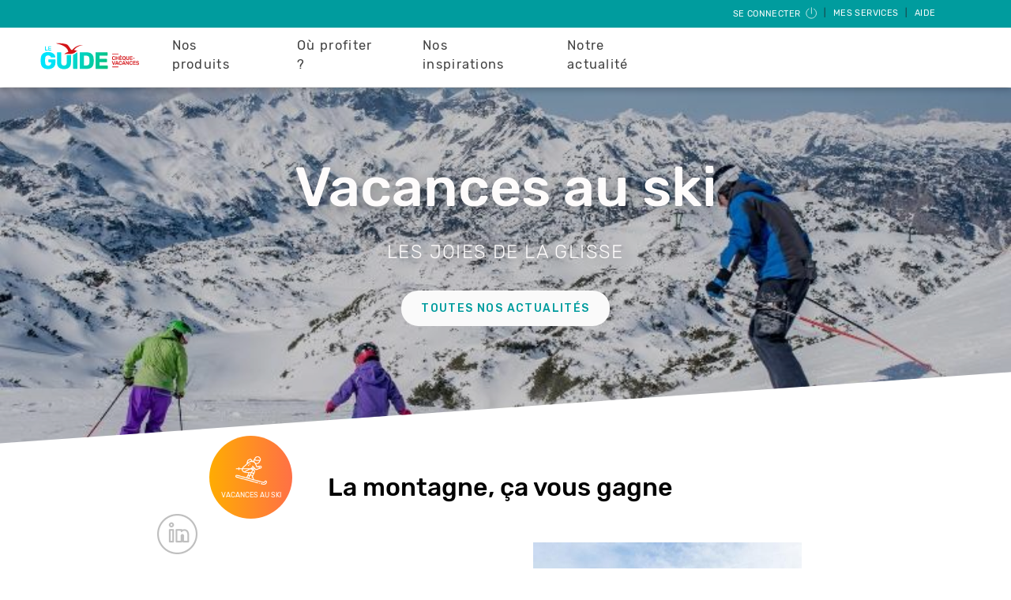

--- FILE ---
content_type: text/html; charset=UTF-8
request_url: https://leguide.ancv.com/inspiration/vacances-au-ski
body_size: 116749
content:
<!DOCTYPE html>
<html lang="fr" dir="ltr" prefix="content: http://purl.org/rss/1.0/modules/content/  dc: http://purl.org/dc/terms/  foaf: http://xmlns.com/foaf/0.1/  og: http://ogp.me/ns#  rdfs: http://www.w3.org/2000/01/rdf-schema#  schema: http://schema.org/  sioc: http://rdfs.org/sioc/ns#  sioct: http://rdfs.org/sioc/types#  skos: http://www.w3.org/2004/02/skos/core#  xsd: http://www.w3.org/2001/XMLSchema# ">
<head>
  <meta charset="utf-8" />
<meta name="description" content="Pour des vacances au ski réussies, pensez à vos Chèques-Vacances et passez un hiver au sommet." />
<meta name="abstract" content="Pour des vacances au ski réussies, pensez à vos Chèques-Vacances et passez un hiver au sommet." />
<meta name="keywords" content="vacances au ski chèque-vacances" />
<link rel="canonical" href="https://leguide.ancv.com/inspiration/vacances-au-ski" />
<meta name="robots" content="index, follow" />
<meta property="og:site_name" content="ANCV | Le Guide des Chèques Vacances" />
<meta property="og:type" content="article" />
<meta property="og:url" content="https://leguide.ancv.com/inspiration/vacances-au-ski" />
<meta property="og:title" content="Vacances au ski" />
<meta property="og:description" content="" />
<meta property="og:image" content="https://leguide.ancv.com/sites/default/files/2023-11/icone-ski-ancv.png" />
<meta property="og:image" content="" />
<meta property="og:image" content="https://leguide.ancv.com/themes/custom/ancv/assets/images/logo_temp.png" />
<meta name="MobileOptimized" content="width" />
<meta name="HandheldFriendly" content="true" />
<meta name="viewport" content="width=device-width, initial-scale=1.0" />
<style>div#sliding-popup, div#sliding-popup .eu-cookie-withdraw-banner, .eu-cookie-withdraw-tab {background: #009c9e} div#sliding-popup.eu-cookie-withdraw-wrapper { background: transparent; } #sliding-popup h1, #sliding-popup h2, #sliding-popup h3, #sliding-popup p, #sliding-popup label, #sliding-popup div, .eu-cookie-compliance-more-button, .eu-cookie-compliance-secondary-button, .eu-cookie-withdraw-tab { color: #ffffff;} .eu-cookie-withdraw-tab { border-color: #ffffff;}</style>
<link rel="icon" href="/themes/custom/ancv/favicon.ico" type="image/vnd.microsoft.icon" />
<script src="/sites/default/files/google_tag/gtm/google_tag.script.js?t7n0gp" defer></script>
<script>window.a2a_config=window.a2a_config||{};a2a_config.callbacks=[];a2a_config.overlays=[];a2a_config.templates={};</script>

  <title>Des vacances au ski avec les Chèques-Vacances | Le Guide ANCV</title>
  <link rel="stylesheet" media="all" href="/sites/default/files/css/css_81dq2TKqmQFInX74dIDSmdHCR5z35XMbax25TS7tozo.css?delta=0&amp;language=fr&amp;theme=ancv&amp;include=eJxtisEOAiEMBX8I4ZPIY9sFtEtJAeP-vXsw0YOnmUwGRFPRzoCP-N20TYc7XlEUxBZ-3M9imhKbQ9ueIYsmyG3MU2rLjlfcVB-VLxxd6vVw-Bcj8Y4l03UYsqGXEchWh_hv8av1laSOwuTGOSYfIWHwG7J6Rnc" />
<link rel="stylesheet" media="all" href="//fonts.googleapis.com/css?family=Rubik:400,400i,500,500i&amp;display=swap" />
<link rel="stylesheet" media="all" href="/sites/default/files/css/css_aqfFw5j8b2QDU6JGD6sOE1uOMQBeTJAaKmeuG1CwUVg.css?delta=2&amp;language=fr&amp;theme=ancv&amp;include=eJxtisEOAiEMBX8I4ZPIY9sFtEtJAeP-vXsw0YOnmUwGRFPRzoCP-N20TYc7XlEUxBZ-3M9imhKbQ9ueIYsmyG3MU2rLjlfcVB-VLxxd6vVw-Bcj8Y4l03UYsqGXEchWh_hv8av1laSOwuTGOSYfIWHwG7J6Rnc" />

  
</head>

<body>
    <!-- Modal configured to appear if the user is using Internet Explorer -->
<div class="modal fade" id="internet-explorer-modal" role="dialog">
  <div class="modal-dialog">
    <div class="modal-content">
      <div class="modal-header">
        <h5 class="modal-title" id="exampleModalLabel">Attention</h5>
        <button type="button" class="close" data-dismiss="modal" aria-label="Close">
          <span aria-hidden="true">&times;</span>
        </button>
      </div>
      <div class="modal-body">
        <p>Leguide.ancv.com n'est pas accessible depuis ce navigateur. Veuillez utiliser l'un des navigateurs suivants : Edge, Safari, Chrome, Firefox.</p>
      </div>
      <div class="modal-footer">
        <button type="button" class="btn btn-secondary" data-dismiss="modal">Fermer</button>
      </div>
    </div>
  </div>
</div>
  <a href="#main-content" class="visually-hidden focusable">
    Aller au contenu principal
  </a>
  <noscript><iframe src="https://www.googletagmanager.com/ns.html?id=GTM-T9JLL93" height="0" width="0" style="display:none;visibility:hidden"></iframe></noscript>
    <div class="dialog-off-canvas-main-canvas" data-off-canvas-main-canvas>
    <div class="layout-container">

  <!-- Contient le menu situé sur toutes les pages -->
      

<nav role="navigation" class="navbar navbar-expand-md user-menu">
  <div class="dropdown ml-auto">

    <button class="btn" type="button">
              <a href="/account/login">Se connecter
          <svg class="icon-user-menu">
            <use xlink:href="/themes/custom/ancv/assets/images/sprite.svg#icon-deconnexion"/>
          </svg>
        </a>
          </button>
    |
    <button class="btn dropdown-toggle" type="button" id="dropdownMenuButton" data-toggle="dropdown"
            aria-haspopup="true"
            aria-expanded="false">
      Mes services
    </button>
    |
    <button class="btn" type="button">
      <a href="https://cheque-vacances-connect.com/collaborateur/" target="_blank">Aide</a>
    </button>

    <div class="dropdown-menu  dropdown-menu-right" aria-labelledby="dropdownMenuButton">
      <ul>

                                                                          <li class="2-level-item ">
                  <div class="sub-row">
                    <a class="dropdown-item" href="/account/trades/step-1">Echanges
                                        </a>
                  </div>
                </li>
                                                                                            <li class="2-level-item ">
                  <div class="sub-row">
                    <a class="dropdown-item" href="/account/lost/step-1">Pertes et vols
                                        </a>
                  </div>
                </li>
                                                                                                          
      </ul>
    </div>
  </div>
</nav>



<script src="/core/assets/vendor/jquery/jquery.min.js?v=3.5.1"></script>
<script type="application/javascript">
  $(document).ready(function () {
    $('#close-btn-banner-info').on('click', function () {
      $('#banner-info').remove();
      $(".main-navigation-menu").css("top", "");

      if ($(".main-navigation-menu").hasClass("banner-visible")) {
        $(".main-navigation-menu").removeClass("banner-visible");
      }
    });

    let initialTopMenu = $(".main-navigation-menu.banner-visible").css("top");
    let initialTopContent = $(".layout-content").css("top");

    updateTopPositionBanner(initialTopMenu, initialTopContent);
    $(window).on("resize orientationchange", function() {
      updateTopPositionBanner(initialTopMenu, initialTopContent);
    })
  });

  /**
  * Ajuste la position Menu et layout-content en fonction de la hauteur de .banner-info en mobile
  */
  function updateTopPositionBanner(initialTopMenu, initialTopContent) {
    if ($('#banner-info').length >= 1) {
      if ($(window).width() <= 767) {
        let bannerHeight = $(".banner-info").outerHeight();
        $(".main-navigation-menu.banner-visible").css("top", bannerHeight + "px");
        $(".layout-content").css("top", bannerHeight + "px");
      } else {
        $(".main-navigation-menu.banner-visible").css("top", initialTopMenu);
        $(".layout-content").css("top", initialTopContent);
      }
    }
  }
</script>

<nav role="navigation" class="navbar navbar-expand-md main-navigation-menu ">
  <div class="main-actions">
    <!-- Navbar logo -->
    <a class="navbar-brand" href="https://leguide.ancv.com/"><img src="/themes/custom/ancv/assets/ancv-logos/ancv-logo-leguide.svg" alt="ancv logo"></a>

    <!-- Buttons -->
    <ul class="buttons">
      <!-- Login button -->
      <li>
        <button class="navbar-toggler-right" type="button" data-toggle="collapse" data-target="#beneficiary-menu"
                aria-controls="beneficiary-menu" aria-expanded="false" aria-label="Toggle Side navigation" id="beneficiary-menu-toggler">
          <img src="/themes/custom/ancv/assets/images/temporary/login.svg" alt="login">
        </button>
      </li>
      <!-- Main Nav button -->
      <li>
        <button class="navbar-toggler navbar-toggler-right" type="button" data-toggle="collapse" data-target="#main-menu"
          aria-controls="main-menu" aria-expanded="false" aria-label="Toggle Main navigation" id="main-menu-toggler">
          <span class="navigation__icon">&nbsp;</span>
        </button>
      </li>
    </ul>
  </div>

  <div class="left-menu decallage-hauteur-menu navbar-collapse collapse" id="main-menu">
    <div class="nav-container">
      <div>
        
<nav role="navigation" aria-labelledby="block-ancv-main-menu-menu" id="block-ancv-main-menu" region="primary_menu">

            
  <h2 class="visually-hidden" id="block-ancv-main-menu-menu">Navigation principale</h2>
  

        

            <ul region="primary_menu" id="block-ancv-main-menu--container">
                      
      <li class="first-level-item">
        <div  class="main-row">
          <span>Nos produits</span>
                      <button class="navbar-toggler navbar-toggler-right" type="button" data-toggle="collapse" data-target="#main-nos-produits-in-primary-menu"
                    aria-controls="main-nos-produits-in-primary-menu" aria-expanded="false" aria-label="Toggle navigation">
              <img src="/themes/custom/ancv/assets/images/icon-arrow-left-bold.svg" alt="down arrow">
            </button>
                  </div>
                      <div class="collapse navbar-collapse" id="main-nos-produits-in-primary-menu">
                      <ul>
                  
      <li class="2-level-item">
        <div  class="sub-row">
          <a href="/page/cheque-vacances-connect-le-format-digital" data-drupal-link-system-path="node/111">Chèque-Vacances Connect</a>
                  </div>
                </li>
                
      <li class="2-level-item">
        <div  class="sub-row">
          <a href="/page/le-cheque-vacances-le-format-papier-classique" data-drupal-link-system-path="node/110">Chèque-Vacances Classic</a>
                  </div>
                </li>
                
      <li class="2-level-item">
        <div  class="sub-row">
          <a href="/page/coupon-sport-pour-vos-envies-sportives" data-drupal-link-system-path="node/112">Coupon Sport</a>
                  </div>
                </li>
        </ul>
    
            </div>
                </li>
                
      <li class="first-level-item">
        <div  class="main-row">
          <span>Où profiter ?</span>
                      <button class="navbar-toggler navbar-toggler-right" type="button" data-toggle="collapse" data-target="#main-où-profiter--in-primary-menu"
                    aria-controls="main-où-profiter--in-primary-menu" aria-expanded="false" aria-label="Toggle navigation">
              <img src="/themes/custom/ancv/assets/images/icon-arrow-left-bold.svg" alt="down arrow">
            </button>
                  </div>
                      <div class="collapse navbar-collapse" id="main-où-profiter--in-primary-menu">
                      <ul>
                  
      <li class="2-level-item">
        <div  class="sub-row">
          <a href="https://leguide.ancv.com/enseignes/restaurants">Les restaurants</a>
                  </div>
                </li>
                
      <li class="2-level-item">
        <div  class="sub-row">
          <a href="https://leguide.ancv.com/enseignes/loisirs-sportifs">Les loisirs sportifs</a>
                  </div>
                </li>
                
      <li class="2-level-item">
        <div  class="sub-row">
          <a href="https://leguide.ancv.com/enseignes/hebergements">Les hébergements</a>
                  </div>
                </li>
                
      <li class="2-level-item">
        <div  class="sub-row">
          <a href="https://leguide.ancv.com/enseignes/arts-culture">Les loisirs et culture</a>
                  </div>
                </li>
                
      <li class="2-level-item">
        <div  class="sub-row">
          <a href="https://leguide.ancv.com/enseignes/voyage-transports">Les séjours et transports</a>
                  </div>
                </li>
                
      <li class="2-level-item">
        <div  class="sub-row">
          <a href="https://leguide.ancv.com/inspiration/notre-reseau-de-professionnel-du-tourisme">&gt; Tout le réseau </a>
                  </div>
                </li>
        </ul>
    
            </div>
                </li>
                
      <li class="first-level-item">
        <div  class="main-row">
          <span>Nos inspirations</span>
                      <button class="navbar-toggler navbar-toggler-right" type="button" data-toggle="collapse" data-target="#main-nos-inspirations-in-primary-menu"
                    aria-controls="main-nos-inspirations-in-primary-menu" aria-expanded="false" aria-label="Toggle navigation">
              <img src="/themes/custom/ancv/assets/images/icon-arrow-left-bold.svg" alt="down arrow">
            </button>
                  </div>
                      <div class="collapse navbar-collapse" id="main-nos-inspirations-in-primary-menu">
                      <ul>
                  
      <li class="2-level-item">
        <div  class="sub-row">
          <a href="https://leguide.ancv.com/guides-regions">⭐ NEW ⭐Nos guides pour visiter la France </a>
                  </div>
                </li>
                
      <li class="2-level-item">
        <div  class="sub-row">
          <a href="https://leguide.ancv.com/guides-voyages">🎈 Nos guides voyage !</a>
                  </div>
                </li>
                
      <li class="2-level-item">
        <div  class="sub-row">
          <a href="https://leguide.ancv.com/inspiration/que-faire-avec-le-cheque-vacances-connect">📳 Avec le Chèque-Vacances Connect </a>
                  </div>
                </li>
                
      <li class="2-level-item">
        <div  class="sub-row">
          <a href="https://leguide.ancv.com/inspiration/vacances-au-ski">⛷ Vacances au ski </a>
                  </div>
                </li>
                
      <li class="2-level-item">
        <div  class="sub-row">
          <a href="https://leguide.ancv.com/inspiration/a-la-montagne">🗻 A la montagne </a>
                  </div>
                </li>
                
      <li class="2-level-item">
        <div  class="sub-row">
          <a href="https://leguide.ancv.com/inspiration/activites-cheques-vacances">🎨 Idées d&#039;activités</a>
                  </div>
                </li>
                
      <li class="2-level-item">
        <div  class="sub-row">
          <a href="https://leguide.ancv.com/inspiration/voyage-nature">🍃 Voyage 100% nature </a>
                  </div>
                </li>
                
      <li class="2-level-item">
        <div  class="sub-row">
          <a href="https://leguide.ancv.com/inspiration/idee-de-week-end">🧳 Nos idées week-ends</a>
                  </div>
                </li>
                
      <li class="2-level-item">
        <div  class="sub-row">
          <a href="https://leguide.ancv.com/inspiration/conseils-aux-voyageurs">😎 Conseils aux voyageurs</a>
                  </div>
                </li>
                
      <li class="2-level-item">
        <div  class="sub-row">
          <a href="https://leguide.ancv.com/page/nos-videos">🎬 Nos vidéos</a>
                  </div>
                </li>
        </ul>
    
            </div>
                </li>
                
      <li class="first-level-item">
        <div  class="main-row">
          <a href="/notre-actualite" data-drupal-link-system-path="node/1261">Notre actualité</a>
                  </div>
                </li>
        </ul>
    


  </nav>

      </div>
    </div>
  </div>

  <div class="decallage-hauteur-menu collapse" id="beneficiary-menu">
    <div class="nav-container">
      <div>
        <nav role="navigation" id="ancv-beneficiary-menu">
  <ul>

                  <li class="2-level-item ">
          <div class="sub-row">
            <a class="dropdown-item" href="/account/trades/step-1">
                              <div class="dropdown-item-icon">
                  <svg class="icon-echange">
                    <use xlink:href="/themes/custom/ancv/assets/images/sprite.svg#icon-echange"/>
                  </svg>
                </div>
                            <div class="dropdown-item-label">
                Echanges
                              </div>
            </a>
          </div>
        </li>
        
              <li class="2-level-item ">
          <div class="sub-row">
            <a class="dropdown-item" href="/account/lost/step-1">
                              <div class="dropdown-item-icon">
                  <svg class="icon-perte">
                    <use xlink:href="/themes/custom/ancv/assets/images/sprite.svg#icon-perte"/>
                  </svg>
                </div>
                            <div class="dropdown-item-label">
                Pertes et vols
                              </div>
            </a>
          </div>
        </li>
        
              <li class="2-level-item ">
          <div class="sub-row">
            <a class="dropdown-item" href="/account/login">
                              <div class="dropdown-item-icon">
                  <svg class="icon-deconnexion">
                    <use xlink:href="/themes/custom/ancv/assets/images/sprite.svg#icon-deconnexion"/>
                  </svg>
                </div>
                            <div class="dropdown-item-label">
                Se connecter
                              </div>
            </a>
          </div>
        </li>
        
          
  </ul>
</nav>

      </div>
    </div>
  </div>

</nav>


  
  <!-- Contient le "Body" où s'afficheront les TPL, Actualités, ... -->
  <main role="main">
    <a id="main-content" tabindex="-1"></a>
    <!-- Permet d'afficher les messages Drupal -->
      <div>
    <div data-drupal-messages-fallback class="hidden"></div>

  </div>


    <div class="layout-content">
        <div>
    <div id="block-ancv-content" region="content">
  
    
      <div class="mise-en-avant-page"  data-history-node-id="2519" about="/inspiration/vacances-au-ski">
                  
  <div class="field_header_visual">
    <div class="visually-hidden">Visuel de l&#039;entête</div>
                  <div>

<div class="visuel-header-biz"  data-history-node-id="2518" about="/node/2518" class="visuel">
  <div class="image-bg"
       style="background: linear-gradient(rgba(0, 0, 0, 0.2), rgba(0, 0, 0, 0.2)),url('/sites/default/files/styles/image_crop/public/2023-11/ski-en-famille_ancv.jpg?h=c06c6d86&amp;itok=NbM-h6jX'); background-repeat: no-repeat; background-size: cover">
    <div class="center-content">
              <h1 class="field_titre_visuel">Vacances au ski</h1>
      
              <h2 class="field_chapeau_visuel">Les joies de la glisse</h2>
            
  <div class="field_lien_visuel">
    <div class="visually-hidden">Lien</div>
                  <div><a href="https://leguide.ancv.com/notre-actualite">Toutes nos actualités</a></div>
              </div>

    </div>
  </div>
</div>
</div>
              </div>

      
  
        <div class="mise-en-avant-content center-content ">
          <div class="picto-inspiration">
        
  <div class="field_picto">
    <div class="visually-hidden">Pictogramme</div>
                  <div>  <img loading="lazy" src="/sites/default/files/2023-11/icone-ski-ancv.png" width="512" height="512" alt="" typeof="foaf:Image" />

</div>
              </div>

        
  <div class="field_inspiration_name">
    <div class="visually-hidden">Nom de l&#039;inspiration</div>
                  <div>Vacances au ski</div>
              </div>

      </div>
    
      <div>
        <h2 class="field_title">La montagne, ça vous gagne</h2>
        
        <span class="a2a_kit a2a_kit_size_32 addtoany_list" data-a2a-url="https://leguide.ancv.com/inspiration/vacances-au-ski" data-a2a-title="Vacances au ski"><a class="a2a_button_linkedin"><img src="/themes/custom/ancv/assets/images/logo-circle-linkedin.png" border="0" alt="LinkedIn"></a><a class="a2a_button_twitter"><img src="/themes/custom/ancv/assets/images/logo-circle-twitter.png" border="0" alt="Twitter"></a><a class="a2a_button_facebook"><img src="/themes/custom/ancv/assets/images/logo-circle-facebook.png" border="0" alt="Facebook"></a></span>

        
      </div>
    </div>
    
  <div class="field_paragraphes">
    <div class="visually-hidden">Paragraphes</div>
        <div>
                    <div>  <div class="paragraph paragraph--type--bloc-grande-image-texte paragraph--view-mode--default">
    
      <div class="card_image_text_main_container">
        <div class="card_image_text_container card_texte_center card_element_postion_to_right">
          <div>
            <div class="card_image_full">
              <img src="/sites/default/files/styles/image_portrait/public/2023-11/vacances-au-ski_cheque-vacances_ancv.jpg?h=d494b650&amp;itok=3foMeE2x" alt="vacances au ski chèque-vacances ancv">
            </div>
          </div>
          <div class="card_text_container card_text">
            
            <div class="field_ckeditor field_texte"><p>Pour vous hiver rime plutôt avec gros plaid et tasse de chocolat chaud en mode cocooning ou remontées mécaniques et adrénaline ? <strong>Dans les deux cas, vous êtes au bon endroit pour préparer vos vacances au ski et vous offrir un pur moment d’évasion.</strong></p>

<p>Cet hiver n’hibernez pas et partez vivre des vacances au ski pas comme les autres ! Vous pouvez vous fier à nos différents partenaires&nbsp;et aux activités qu’ils proposent.</p>

<p><strong>Alors pour que ces vacances au ski soient réussies, pensez à vos Chèques-Vacances et passez un hiver… au sommet !</strong></p>
</div>
      
          </div>
        </div>
      </div>

      </div>
</div>
                </div>
      </div>

              
  <div class="field_premiere_remontee">
    <div class="visually-hidden">Première remontée</div>
                  <div>  <div class="bloc-push push-image-mobile">
  <div class="container justify-content-center">
    <h2 class="push-title" style="font-weight:400" >Tout savoir</h2>
    <h2 class="push-hat">Ces articles vous seront utiles</h2>
    <div class="row justify-content-center ">
                    <div class="grid-push-3 bloc-push__content">
                                                                <a
                  data-evelean-zone="Bloc Push : Vacances au ski1"
                  class="grid-item-push-1-1-1-2 width-2 height-1
                                 s
                                 align-items-center"
                  href="/inspiration/ou-partir-en-fevrier"
                                     style="background: linear-gradient(
                    rgba(0, 0, 0, 0.2),
                    rgba(0, 0, 0, 0.2)
                    ),url('/sites/default/files/styles/grille_mobile/public/2023-11/ou-partir-en-fevrier_cheque-vacances_ancv.jpg?itok=KwfMURAv');background-position: center; background-repeat: no-repeat; background-size: cover;"
                                                      >
                  <div class="pr-5 pl-4 pl-sm-5
                                 pt-sm-0 pt-2                                  col-sm-6                                  no-picto-grid-item-push">
                                          <h3 class="item-title">Où partir en février ? Nos destinations 100% ski </h3>
                                                                                  <p class="item-link">Lire plus</p>
                                      </div>
                </a>
                                                                                          <a
                  data-evelean-zone="Bloc Push : Vacances au ski2"
                  class="grid-item-push-1-3-1-2 width-2 height-1
                                 s
                                 align-items-center"
                  href="/inspiration/vacances-ski-famille"
                                     style="background: linear-gradient(
                    rgba(0, 0, 0, 0.2),
                    rgba(0, 0, 0, 0.2)
                    ),url('/sites/default/files/styles/grille_mobile/public/2023-11/vacances-en-famille-ski_cheque-vacances_ancv.jpg?itok=gmnPqyR3');background-position: center; background-repeat: no-repeat; background-size: cover;"
                                                      >
                  <div class="pr-5 pl-4 pl-sm-5
                                 pt-sm-0 pt-2                                  col-sm-6                                  no-picto-grid-item-push">
                                          <h3 class="item-title">6 activités à tester pendant vos vacances au ski en famille</h3>
                                                                                  <p class="item-link">Lire plus</p>
                                      </div>
                </a>
                                                                                          <a
                  data-evelean-zone="Bloc Push : Vacances au ski3"
                  class="grid-item-push-2-1-1-2 width-2 height-1
                                 s
                                 align-items-center"
                  href="/inspiration/vacances-au-ski-pas-cher"
                                     style="background: linear-gradient(
                    rgba(0, 0, 0, 0.2),
                    rgba(0, 0, 0, 0.2)
                    ),url('/sites/default/files/styles/grille_mobile/public/2023-11/vacances-au-ski-pas-cher_cheque-vacances_ancv.jpg?itok=ETlqrNxf');background-position: center; background-repeat: no-repeat; background-size: cover;"
                                                      >
                  <div class="pr-5 pl-4 pl-sm-5
                                 pt-sm-0 pt-2                                  col-sm-6                                  no-picto-grid-item-push">
                                          <h3 class="item-title">Vacances au ski pas cher : nos 5 astuces pour votre séjour ! </h3>
                                                                                  <p class="item-link">Lire plus</p>
                                      </div>
                </a>
                                                                                          <a
                  data-evelean-zone="Bloc Push : Vacances au ski4"
                  class="grid-item-push-2-3-1-1 width-1 height-1
                                 s
                                 align-items-center"
                  href="/inspiration/vacances-au-ski-entre-amis"
                                     style="background: linear-gradient(
                    rgba(0, 0, 0, 0.2),
                    rgba(0, 0, 0, 0.2)
                    ),url('/sites/default/files/styles/grille_mobile/public/2023-11/vacances-ski-entre-amis_cheque-vacances_ancv.jpg?itok=7TgmlgYz');background-position: center; background-repeat: no-repeat; background-size: cover;"
                                                      >
                  <div class="pr-5 pl-4 pl-sm-5
                                 pt-sm-0 pt-2                                                                  no-picto-grid-item-push">
                                          <h3 class="item-title">Tour de France en 9 étapes pour des vacances au ski entre amis</h3>
                                                                                  <p class="item-link">Lire plus</p>
                                      </div>
                </a>
                                                                                          <a
                  data-evelean-zone="Bloc Push : Vacances au ski5"
                  class="grid-item-push-2-4-1-1 width-1 height-1
                                 s
                                 align-items-center"
                  href="/inspiration/check-list-vacances-au-ski"
                                     style="background: linear-gradient(
                    rgba(0, 0, 0, 0.2),
                    rgba(0, 0, 0, 0.2)
                    ),url('/sites/default/files/styles/grille_mobile/public/2023-11/liste-vacances-ski_cheque-vacances_ancv.jpg?itok=derB4wo6');background-position: center; background-repeat: no-repeat; background-size: cover;"
                                                      >
                  <div class="pr-5 pl-4 pl-sm-5
                                 pt-sm-0 pt-2                                                                  no-picto-grid-item-push">
                                          <h3 class="item-title">Check-list pour des vacances au ski réussies</h3>
                                                                                  <p class="item-link">Lire plus</p>
                                      </div>
                </a>
                                                                                          <a
                  data-evelean-zone="Bloc Push : Vacances au ski6"
                  class="grid-item-push-3-1-1-1 width-1 height-1
                                 s
                                 align-items-center"
                  href="/inspiration/locations-vacances-ski"
                                     style="background: linear-gradient(
                    rgba(0, 0, 0, 0.2),
                    rgba(0, 0, 0, 0.2)
                    ),url('/sites/default/files/styles/grille_mobile/public/2023-11/locations-pour-des-vacances-au-ski_cheque-vacances_ancv.jpg?itok=5EHjvADO');background-position: center; background-repeat: no-repeat; background-size: cover;"
                                                      >
                  <div class="pr-5 pl-4 pl-sm-5
                                 pt-sm-0 pt-2                                                                  no-picto-grid-item-push">
                                          <h3 class="item-title">Location et vacances au ski : 5 hébergements pour votre séjour à la neige !</h3>
                                                                                  <p class="item-link">Lire plus</p>
                                      </div>
                </a>
                                                                                          <a
                  data-evelean-zone="Bloc Push : Vacances au ski7"
                  class="grid-item-push-3-2-1-1 width-1 height-1
                                 s
                                 align-items-center"
                  href="/inspiration/stations-ski-cheque-vacances-connect"
                                     style="background: linear-gradient(
                    rgba(0, 0, 0, 0.2),
                    rgba(0, 0, 0, 0.2)
                    ),url('/sites/default/files/styles/grille_mobile/public/2023-11/selection_station_de_ski_cheque_vacances_connect_ancv.jpg?itok=G7HEm_z5');background-position: center; background-repeat: no-repeat; background-size: cover;"
                                                      >
                  <div class="pr-5 pl-4 pl-sm-5
                                 pt-sm-0 pt-2                                                                  no-picto-grid-item-push">
                                          <h3 class="item-title">Notre sélection des stations de ski qui acceptent votre Chèque-Vacances Connect</h3>
                                                                                  <p class="item-link">Lire plus</p>
                                      </div>
                </a>
                                                                                          <a
                  data-evelean-zone="Bloc Push : Vacances au ski8"
                  class="grid-item-push-3-3-1-1 width-1 height-1
                                 s
                                 align-items-center"
                  href="/inspiration/ou-partir-montagne"
                                     style="background: linear-gradient(
                    rgba(0, 0, 0, 0.2),
                    rgba(0, 0, 0, 0.2)
                    ),url('/sites/default/files/styles/grille_mobile/public/2023-11/montagne-vacances-ski_cheque-vacances_ancv.jpg?itok=pkGn8QsL');background-position: center; background-repeat: no-repeat; background-size: cover;"
                                                      >
                  <div class="pr-5 pl-4 pl-sm-5
                                 pt-sm-0 pt-2                                                                  no-picto-grid-item-push">
                                          <h3 class="item-title">Dites-nous qui vous êtes et nous vous dirons quelle montagne choisir !</h3>
                                                                                  <p class="item-link">Lire plus</p>
                                      </div>
                </a>
                                                                                          <a
                  data-evelean-zone="Bloc Push : Vacances au ski9"
                  class="grid-item-push-3-4-1-1 width-1 height-1
                                 s
                                 align-items-center"
                  href="/inspiration/activites-montagne"
                                     style="background: linear-gradient(
                    rgba(0, 0, 0, 0.2),
                    rgba(0, 0, 0, 0.2)
                    ),url('/sites/default/files/styles/grille_mobile/public/2023-11/activites-insolites-montagne_cheque-vacances_ancv.jpg?itok=jivspeGT');background-position: center; background-repeat: no-repeat; background-size: cover;"
                                                      >
                  <div class="pr-5 pl-4 pl-sm-5
                                 pt-sm-0 pt-2                                                                  no-picto-grid-item-push">
                                          <h3 class="item-title">5 activités de montagne pour ceux qui n’ont pas les pieds sur terre</h3>
                                                                                  <p class="item-link">Lire plus</p>
                                      </div>
                </a>
                                                                          <div
                class="grid-item-push-4-1-1-1 status-0 width-1 height-1"
                                >
              </div>
                                                            <div
                class="grid-item-push-4-2-1-1 status-0 width-1 height-1"
                                >
              </div>
                                                            <div
                class="grid-item-push-4-3-1-1 status-0 width-1 height-1"
                                >
              </div>
                                                            <div
                class="grid-item-push-4-4-1-1 status-0 width-1 height-1"
                                >
              </div>
                              </div>
          </div>
    <div class="row justify-content-center mobile-see-more">
      <span>Afficher plus <img src="https://leguide.ancv.com/themes/custom/ancv/assets/images/icon-arrow-down-turquoise.svg"
                               alt="down arrow"/></span>
    </div>
    <div class="row justify-content-center mobile-see-less">
      <span>Afficher moins <img src="https://leguide.ancv.com/themes/custom/ancv/assets/images/icon-arrow-up-turquoise.svg"
                                alt="up arrow"/></span>
    </div>
      </div>
</div>
  <div class="bloc-push push-image-desktop">
  <div class="container justify-content-center">
    <h2 class="push-title" style="font-weight:400" >Tout savoir</h2>
    <h2 class="push-hat">Ces articles vous seront utiles</h2>
    <div class="row justify-content-center ">
                      <div class="grid-push-3 bloc-push__content">
                                                                <a
                  data-evelean-zone="Bloc Push : Vacances au ski1"
                  class="grid-item-push-1-1-1-2 width-2 height-1
                                 s
                                 align-items-center"
                  href="/inspiration/ou-partir-en-fevrier"
                                     style="background: linear-gradient(
                    rgba(0, 0, 0, 0.2),
                    rgba(0, 0, 0, 0.2)
                    ),url('/sites/default/files/styles/grille_1x2/public/2023-11/ou-partir-en-fevrier_cheque-vacances.jpg?itok=jUH066Fi');background-position: center; background-repeat: no-repeat; background-size: cover;"
                                                      >
                  <div class="pr-5 pl-4 pl-sm-5
                                 pt-sm-0 pt-2                                  col-sm-6                                  no-picto-grid-item-push">
                                          <h3 class="item-title">Où partir en février ? Nos destinations 100% ski </h3>
                                                                                  <p class="item-link">Lire plus</p>
                                      </div>
                </a>
                                                                                          <a
                  data-evelean-zone="Bloc Push : Vacances au ski2"
                  class="grid-item-push-1-3-1-2 width-2 height-1
                                 s
                                 align-items-center"
                  href="/inspiration/vacances-ski-famille"
                                     style="background: linear-gradient(
                    rgba(0, 0, 0, 0.2),
                    rgba(0, 0, 0, 0.2)
                    ),url('/sites/default/files/styles/grille_1x2/public/2023-11/vacances-en-famille-ski_cheque-vacances.jpg?itok=wNn32XxH');background-position: center; background-repeat: no-repeat; background-size: cover;"
                                                      >
                  <div class="pr-5 pl-4 pl-sm-5
                                 pt-sm-0 pt-2                                  col-sm-6                                  no-picto-grid-item-push">
                                          <h3 class="item-title">6 activités à tester pendant vos vacances au ski en famille</h3>
                                                                                  <p class="item-link">Lire plus</p>
                                      </div>
                </a>
                                                                                          <a
                  data-evelean-zone="Bloc Push : Vacances au ski3"
                  class="grid-item-push-2-1-1-2 width-2 height-1
                                 s
                                 align-items-center"
                  href="/inspiration/vacances-au-ski-pas-cher"
                                     style="background: linear-gradient(
                    rgba(0, 0, 0, 0.2),
                    rgba(0, 0, 0, 0.2)
                    ),url('/sites/default/files/styles/grille_1x2/public/2023-11/vacances-au-ski-pas-cher_cheque-vacances.jpg?itok=n4GdILYv');background-position: center; background-repeat: no-repeat; background-size: cover;"
                                                      >
                  <div class="pr-5 pl-4 pl-sm-5
                                 pt-sm-0 pt-2                                  col-sm-6                                  no-picto-grid-item-push">
                                          <h3 class="item-title">Vacances au ski pas cher : nos 5 astuces pour votre séjour ! </h3>
                                                                                  <p class="item-link">Lire plus</p>
                                      </div>
                </a>
                                                                                          <a
                  data-evelean-zone="Bloc Push : Vacances au ski4"
                  class="grid-item-push-2-3-1-1 width-1 height-1
                                 s
                                 align-items-center"
                  href="/inspiration/vacances-au-ski-entre-amis"
                                     style="background: linear-gradient(
                    rgba(0, 0, 0, 0.2),
                    rgba(0, 0, 0, 0.2)
                    ),url('/sites/default/files/styles/grille_1x1/public/2023-11/vacances-ski-entre-amis_cheque-vacances.jpg?itok=jguu4a3f');background-position: center; background-repeat: no-repeat; background-size: cover;"
                                                      >
                  <div class="pr-5 pl-4 pl-sm-5
                                 pt-sm-0 pt-2                                                                  no-picto-grid-item-push">
                                          <h3 class="item-title">Tour de France en 9 étapes pour des vacances au ski entre amis</h3>
                                                                                  <p class="item-link">Lire plus</p>
                                      </div>
                </a>
                                                                                          <a
                  data-evelean-zone="Bloc Push : Vacances au ski5"
                  class="grid-item-push-2-4-1-1 width-1 height-1
                                 s
                                 align-items-center"
                  href="/inspiration/check-list-vacances-au-ski"
                                     style="background: linear-gradient(
                    rgba(0, 0, 0, 0.2),
                    rgba(0, 0, 0, 0.2)
                    ),url('/sites/default/files/styles/grille_1x1/public/2023-11/liste-vacances-ski_cheque-vacances.jpg?itok=_oZSQxBm');background-position: center; background-repeat: no-repeat; background-size: cover;"
                                                      >
                  <div class="pr-5 pl-4 pl-sm-5
                                 pt-sm-0 pt-2                                                                  no-picto-grid-item-push">
                                          <h3 class="item-title">Check-list pour des vacances au ski réussies</h3>
                                                                                  <p class="item-link">Lire plus</p>
                                      </div>
                </a>
                                                                                          <a
                  data-evelean-zone="Bloc Push : Vacances au ski6"
                  class="grid-item-push-3-1-1-1 width-1 height-1
                                 s
                                 align-items-center"
                  href="/inspiration/locations-vacances-ski"
                                     style="background: linear-gradient(
                    rgba(0, 0, 0, 0.2),
                    rgba(0, 0, 0, 0.2)
                    ),url('/sites/default/files/styles/grille_1x1/public/2023-11/locations-pour-des-vacances-au-ski_cheque-vacances.jpg?itok=k9B2jYQq');background-position: center; background-repeat: no-repeat; background-size: cover;"
                                                      >
                  <div class="pr-5 pl-4 pl-sm-5
                                 pt-sm-0 pt-2                                                                  no-picto-grid-item-push">
                                          <h3 class="item-title">Location et vacances au ski : 5 hébergements pour votre séjour à la neige !</h3>
                                                                                  <p class="item-link">Lire plus</p>
                                      </div>
                </a>
                                                                                          <a
                  data-evelean-zone="Bloc Push : Vacances au ski7"
                  class="grid-item-push-3-2-1-1 width-1 height-1
                                 s
                                 align-items-center"
                  href="/inspiration/stations-ski-cheque-vacances-connect"
                                     style="background: linear-gradient(
                    rgba(0, 0, 0, 0.2),
                    rgba(0, 0, 0, 0.2)
                    ),url('/sites/default/files/styles/grille_1x1/public/2023-11/selection_station_de_ski_cheque_vacances_connect-ancv.jpg?itok=6s9eBiPr');background-position: center; background-repeat: no-repeat; background-size: cover;"
                                                      >
                  <div class="pr-5 pl-4 pl-sm-5
                                 pt-sm-0 pt-2                                                                  no-picto-grid-item-push">
                                          <h3 class="item-title">Notre sélection des stations de ski qui acceptent votre Chèque-Vacances Connect</h3>
                                                                                  <p class="item-link">Lire plus</p>
                                      </div>
                </a>
                                                                                          <a
                  data-evelean-zone="Bloc Push : Vacances au ski8"
                  class="grid-item-push-3-3-1-1 width-1 height-1
                                 s
                                 align-items-center"
                  href="/inspiration/ou-partir-montagne"
                                     style="background: linear-gradient(
                    rgba(0, 0, 0, 0.2),
                    rgba(0, 0, 0, 0.2)
                    ),url('/sites/default/files/styles/grille_1x1/public/2023-11/montagne-vacances-ski_cheque-vacances.jpg?itok=oaw_XwJh');background-position: center; background-repeat: no-repeat; background-size: cover;"
                                                      >
                  <div class="pr-5 pl-4 pl-sm-5
                                 pt-sm-0 pt-2                                                                  no-picto-grid-item-push">
                                          <h3 class="item-title">Dites-nous qui vous êtes et nous vous dirons quelle montagne choisir !</h3>
                                                                                  <p class="item-link">Lire plus</p>
                                      </div>
                </a>
                                                                                          <a
                  data-evelean-zone="Bloc Push : Vacances au ski9"
                  class="grid-item-push-3-4-1-1 width-1 height-1
                                 s
                                 align-items-center"
                  href="/inspiration/activites-montagne"
                                     style="background: linear-gradient(
                    rgba(0, 0, 0, 0.2),
                    rgba(0, 0, 0, 0.2)
                    ),url('/sites/default/files/styles/grille_1x1/public/2023-11/activites-insolites-montagne_cheque-vacances.jpg?itok=q_Db7QkK');background-position: center; background-repeat: no-repeat; background-size: cover;"
                                                      >
                  <div class="pr-5 pl-4 pl-sm-5
                                 pt-sm-0 pt-2                                                                  no-picto-grid-item-push">
                                          <h3 class="item-title">5 activités de montagne pour ceux qui n’ont pas les pieds sur terre</h3>
                                                                                  <p class="item-link">Lire plus</p>
                                      </div>
                </a>
                                                                          <div
                class="grid-item-push-4-1-1-1 status-0 width-1 height-1"
                                >
              </div>
                                                            <div
                class="grid-item-push-4-2-1-1 status-0 width-1 height-1"
                                >
              </div>
                                                            <div
                class="grid-item-push-4-3-1-1 status-0 width-1 height-1"
                                >
              </div>
                                                            <div
                class="grid-item-push-4-4-1-1 status-0 width-1 height-1"
                                >
              </div>
                              </div>
          </div>
    <div class="row justify-content-center mobile-see-more">
      <span>Afficher plus <img src="https://leguide.ancv.com/themes/custom/ancv/assets/images/icon-arrow-down-turquoise.svg"
                               alt="down arrow"/></span>
    </div>
    <div class="row justify-content-center mobile-see-less">
      <span>Afficher moins <img src="https://leguide.ancv.com/themes/custom/ancv/assets/images/icon-arrow-up-turquoise.svg"
                                alt="up arrow"/></span>
    </div>
      </div>
</div>
</div>
              </div>

                  
                  
  <div class="field_deuxieme_remontee">
    <div class="visually-hidden">Deuxième remontée</div>
                  <div>  <div class="block-raccourci">
          <h2 class="push-title" style="font-weight:400" >Les Massifs montagneux en France</h2>
            <h2 class="push-hat">Notre réseau d&#039;activités en montagne</h2>
        <div class="carousel-raccourci center">
                        <div>
            <div class="carousel-elem
"
                                                              style="background: linear-gradient(rgba(0, 0, 0, 0.3), rgba(0, 0, 0, 0.3)), url('/sites/default/files/styles/grille_1x1/public/2023-11/alpes_ancv.jpg?itok=1ACjDXuU') no-repeat center; background-size: cover;"
                                            >
              <a href="/ptl/thematique/list?theme=1540"   style="display: block">
                <div class="slide-content">
                  <h3 class="img-title">Réservez votre séjour à la montagne dans les Alpes</h3>
                                                    </div>
              </a>
            </div>
          </div>
                                <div>
            <div class="carousel-elem
"
                                                              style="background: linear-gradient(rgba(0, 0, 0, 0.3), rgba(0, 0, 0, 0.3)), url('/sites/default/files/styles/grille_1x1/public/2023-11/pyrenees_ancv.jpg?itok=dwK0FY1w') no-repeat center; background-size: cover;"
                                            >
              <a href="/ptl/thematique/list?theme=1541"   style="display: block">
                <div class="slide-content">
                  <h3 class="img-title">Réservez votre séjour à la montagne dans les Pyrénées</h3>
                                                    </div>
              </a>
            </div>
          </div>
                                <div>
            <div class="carousel-elem
"
                                                              style="background: linear-gradient(rgba(0, 0, 0, 0.3), rgba(0, 0, 0, 0.3)), url('/sites/default/files/styles/grille_1x1/public/2023-11/jura_ancv.jpg?itok=JR0h1fIx') no-repeat center; background-size: cover;"
                                            >
              <a href="/ptl/thematique/list?theme=1542"   style="display: block">
                <div class="slide-content">
                  <h3 class="img-title">Réservez votre séjour à la montagne dans le Jura</h3>
                                                    </div>
              </a>
            </div>
          </div>
                                <div>
            <div class="carousel-elem
"
                                                              style="background: linear-gradient(rgba(0, 0, 0, 0.3), rgba(0, 0, 0, 0.3)), url('/sites/default/files/styles/grille_1x1/public/2023-11/massif-central_ancv.jpg?itok=pHkYOPFq') no-repeat center; background-size: cover;"
                                            >
              <a href="/ptl/thematique/list?theme=1543"   style="display: block">
                <div class="slide-content">
                  <h3 class="img-title">Réservez votre séjour à la montagne dans le Massif central</h3>
                                                    </div>
              </a>
            </div>
          </div>
                                <div>
            <div class="carousel-elem
"
                                                              style="background: linear-gradient(rgba(0, 0, 0, 0.3), rgba(0, 0, 0, 0.3)), url('/sites/default/files/styles/grille_1x1/public/2023-11/vosges_ancv.jpg?itok=AaLPcS5A') no-repeat center; background-size: cover;"
                                            >
              <a href="/ptl/thematique/list?theme=1544"   style="display: block">
                <div class="slide-content">
                  <h3 class="img-title">Réservez votre séjour à la montagne dans les Vosges</h3>
                                                    </div>
              </a>
            </div>
          </div>
                                <div>
            <div class="carousel-elem
"
                                                              style="background: linear-gradient(rgba(0, 0, 0, 0.3), rgba(0, 0, 0, 0.3)), url('/sites/default/files/styles/grille_1x1/public/2023-11/corse_ancv.jpg?itok=XFp-QZG_') no-repeat center; background-size: cover;"
                                            >
              <a href="/ptl/thematique/list?theme=1545"   style="display: block">
                <div class="slide-content">
                  <h3 class="img-title">Réservez votre séjour à la montagne en Corse</h3>
                                                    </div>
              </a>
            </div>
          </div>
                  </div>
      </div>
</div>
              </div>

                  
  <div class="field_troisieme_remontee">
    <div class="visually-hidden">Troisième remontée</div>
                  <div>  <div class="bloc-remonte-ptl">
    <div class="bloc-remonte-ptl-background">
      <div class="blue-green-background"></div>
    </div>
    <h2 class="ptl-title center-content" style="font-family: Rubik,sans-serif;">Location de ski</h2>
    <h2 class="ptl-hat center-content">Nos coups de cœur</h2>
    <div class="carousel-ptl center">
                        <div>
            <div class="carousel-elem">
              <div class="slide-content list-card">
                <a href="/ptl/loisirs_sportifs/location_de_materiel/sport_2000_twosligliss_les_saisies/760160001001"  class="link ">SPORT 2000 TWOSLIGLISS LES SAISIES</a>
                                  <img src="https://espace-ptl.ancv.com/appli/butterfly/data/medias_PA/PHOTOS/760160001001/760160001001uLHhWj0DKh-20201224_172507.jpg" alt="Photo SPORT 2000 TWOSLIGLISS LES SAISIES">
                                <div class="list-card__content">
                  <div class="list-card__content-btn">
                                                                                                              <button class=btn-pink>CHEQUE-VACANCES CLASSIC</button>
                                      </div>
                  <div class="list-card__content__text">
                    <p class="list-card__content__text-category card-category">
                      Location de matériel de sport / Loisirs sportifs
                    </p>
                    <h3 class="list-card__content__text-title card-title">SPORT 2000 TWOSLIGLISS LES SAISIES</h3>
                    <p class="list-card__content__text-description card-text">SPORT 2000 TWOSKIGLISS</p>
                                          <div class="list-card__content__text-category card-location">
                        <span class="card-location-icon"></span>
                        <span class="card-location-text">73620 Hauteluce</span>
                      </div>
                                      </div>
                  <a class="offre btn-white " href="/ptl/loisirs_sportifs/location_de_materiel/sport_2000_twosligliss_les_saisies/760160001001" >En savoir +</a>
                </div>
              </div>
            </div>
          </div>
                                <div>
            <div class="carousel-elem">
              <div class="slide-content list-card">
                <a href="/ptl/loisirs_sportifs/sports_de_montagne/sport_2000_les_volatiles/190699001001"  class="link ">SPORT 2000 LES VOLATILES</a>
                                  <img src="https://espace-ptl.ancv.com/appli/butterfly/data/medias_PA/PHOTOS/190699001001/190699001001CZnXH90igu-IMG-20190106-WA0011.jpg" alt="Photo SPORT 2000 LES VOLATILES">
                                <div class="list-card__content">
                  <div class="list-card__content-btn">
                                                                                                              <button class=btn-pink>CHEQUE-VACANCES CLASSIC</button>
                                                                                                              <button class=btn-pink>CHEQUE-VACANCES CONNECT</button>
                                      </div>
                  <div class="list-card__content__text">
                    <p class="list-card__content__text-category card-category">
                      Location de skis, luges / Loisirs sportifs
                    </p>
                    <h3 class="list-card__content__text-title card-title">SPORT 2000 LES VOLATILES</h3>
                    <p class="list-card__content__text-description card-text">Hiver ete profitez des spécialistes de l après ski et vene</p>
                                          <div class="list-card__content__text-category card-location">
                        <span class="card-location-icon"></span>
                        <span class="card-location-text">73620 Hauteluce</span>
                      </div>
                                      </div>
                  <a class="offre btn-white " href="/ptl/loisirs_sportifs/sports_de_montagne/sport_2000_les_volatiles/190699001001" >En savoir +</a>
                </div>
              </div>
            </div>
          </div>
                                <div>
            <div class="carousel-elem">
              <div class="slide-content list-card">
                <a href="/ptl/loisirs_sportifs/location_de_materiel/skimium_sum%27winter_location_de_skis/434459001001"  class="link ">SKIMIUM SUM&#039;WINTER LOCATION DE SKIS</a>
                                  <img src="https://leguide.ancv.com/modules/custom/ptl/assets/images/temporary/loisirssportifs_ptl_default.jpg" alt="">
                                <div class="list-card__content">
                  <div class="list-card__content-btn">
                                                                                                              <button class=btn-pink>CHEQUE-VACANCES CLASSIC</button>
                                                                                                              <button class=btn-pink>CHEQUE-VACANCES CONNECT</button>
                                      </div>
                  <div class="list-card__content__text">
                    <p class="list-card__content__text-category card-category">
                      Location de matériel de sport / Loisirs sportifs
                    </p>
                    <h3 class="list-card__content__text-title card-title">SKIMIUM SUM&#039;WINTER LOCATION DE SKIS</h3>
                    <p class="list-card__content__text-description card-text">SUM WINTER c&#039;est 2 magasins sous l&#039;enseigne SKIMIUM, ses 14 </p>
                                          <div class="list-card__content__text-category card-location">
                        <span class="card-location-icon"></span>
                        <span class="card-location-text">05250 Le Devoluy</span>
                      </div>
                                      </div>
                  <a class="offre btn-white " href="/ptl/loisirs_sportifs/location_de_materiel/skimium_sum%27winter_location_de_skis/434459001001" >En savoir +</a>
                </div>
              </div>
            </div>
          </div>
                                <div>
            <div class="carousel-elem">
              <div class="slide-content list-card">
                <a href="/ptl/loisirs_sportifs/location_de_materiel/emonet_sports/019803001001"  class="link ">EMONET SPORTS</a>
                                  <img src="https://espace-ptl.ancv.com/appli/butterfly/data/medias_PA/PHOTOS/019803001001/019803001001Udevi3xFzJ-Exterieur.jpg" alt="Photo EMONET SPORTS">
                                <div class="list-card__content">
                  <div class="list-card__content-btn">
                                                                                                              <button class=btn-pink>CHEQUE-VACANCES CLASSIC</button>
                                      </div>
                  <div class="list-card__content__text">
                    <p class="list-card__content__text-category card-category">
                      Location de matériel de sport / Loisirs sportifs
                    </p>
                    <h3 class="list-card__content__text-title card-title">EMONET SPORTS</h3>
                    <p class="list-card__content__text-description card-text">Depuis 1965, nous vous accueillons à Praz sur Arly été co</p>
                                          <div class="list-card__content__text-category card-location">
                        <span class="card-location-icon"></span>
                        <span class="card-location-text">74120 Praz Sur Arly</span>
                      </div>
                                      </div>
                  <a class="offre btn-white " href="/ptl/loisirs_sportifs/location_de_materiel/emonet_sports/019803001001" >En savoir +</a>
                </div>
              </div>
            </div>
          </div>
                                <div>
            <div class="carousel-elem">
              <div class="slide-content list-card">
                <a href="/ptl/loisirs_sportifs/location_de_materiel/le_tremplin_location_de_ski/033450001001"  class="link ">LE TREMPLIN LOCATION DE SKI</a>
                                  <img src="https://espace-ptl.ancv.com/appli/butterfly/data/ImageFActivites2/LOCATION DE MATéRIEL/SPORTS A ROULETTES - C1-02.jpg" alt="Photo LE TREMPLIN LOCATION DE SKI">
                                <div class="list-card__content">
                  <div class="list-card__content-btn">
                                                                                                              <button class=btn-pink>CHEQUE-VACANCES CLASSIC</button>
                                      </div>
                  <div class="list-card__content__text">
                    <p class="list-card__content__text-category card-category">
                      Location de matériel de sport / Loisirs sportifs
                    </p>
                    <h3 class="list-card__content__text-title card-title">LE TREMPLIN LOCATION DE SKI</h3>
                    <p class="list-card__content__text-description card-text">Spécialisé dans l&#039;équipement des familles et des colonies</p>
                                          <div class="list-card__content__text-category card-location">
                        <span class="card-location-icon"></span>
                        <span class="card-location-text">74470 Bellevaux</span>
                      </div>
                                      </div>
                  <a class="offre btn-white " href="/ptl/loisirs_sportifs/location_de_materiel/le_tremplin_location_de_ski/033450001001" >En savoir +</a>
                </div>
              </div>
            </div>
          </div>
                                <div>
            <div class="carousel-elem">
              <div class="slide-content list-card">
                <a href="/ptl/loisirs_sportifs/location_de_materiel/location_de_materiel_skiset/195584001001"  class="link ">LOCATION DE MATERIEL SKISET</a>
                                  <img src="https://espace-ptl.ancv.com/appli/butterfly/data/medias_PA/PHOTOS/195584001001/195584001001XGwkhQHOCE-skiset-tecnica-blizzard-nicoschlosser-h24-39-.jpg" alt="Photo LOCATION DE MATERIEL SKISET">
                                <div class="list-card__content">
                  <div class="list-card__content-btn">
                                                                                                              <button class=btn-pink>CHEQUE-VACANCES CLASSIC</button>
                                                                                                              <button class=btn-pink>CHEQUE-VACANCES CONNECT</button>
                                      </div>
                  <div class="list-card__content__text">
                    <p class="list-card__content__text-category card-category">
                      Location de matériel de sport / Loisirs sportifs
                    </p>
                    <h3 class="list-card__content__text-title card-title">LOCATION DE MATERIEL SKISET</h3>
                    <p class="list-card__content__text-description card-text">SKISET est le 1er site de location de ski et snowboard avec </p>
                                          <div class="list-card__content__text-category card-location">
                        <span class="card-location-icon"></span>
                        <span class="card-location-text">92210 St Cloud</span>
                      </div>
                                      </div>
                  <a class="offre btn-white " href="/ptl/loisirs_sportifs/location_de_materiel/location_de_materiel_skiset/195584001001" >En savoir +</a>
                </div>
              </div>
            </div>
          </div>
                                <div>
            <div class="carousel-elem">
              <div class="slide-content list-card">
                <a href="/ptl/loisirs_sportifs/sports_de_montagne/location_de_materiel_de_ski_desailloud_sports/068275001001"  class="link ">LOCATION DE MATERIEL DE SKI DESAILLOUD SPORTS</a>
                                  <img src="https://espace-ptl.ancv.com/appli/butterfly/data/ImageFActivites2/SPORTS DE MONTAGNE/SPORTS DE MONTAGNE - C2-01.jpg" alt="Photo LOCATION DE MATERIEL DE SKI DESAILLOUD SPORTS">
                                <div class="list-card__content">
                  <div class="list-card__content-btn">
                                                                                                              <button class=btn-pink>CHEQUE-VACANCES CLASSIC</button>
                                      </div>
                  <div class="list-card__content__text">
                    <p class="list-card__content__text-category card-category">
                      Location de skis, luges / Loisirs sportifs
                    </p>
                    <h3 class="list-card__content__text-title card-title">LOCATION DE MATERIEL DE SKI DESAILLOUD SPORTS</h3>
                    <p class="list-card__content__text-description card-text">Spécialiste de la location de skis, de snowboard et de skis</p>
                                          <div class="list-card__content__text-category card-location">
                        <span class="card-location-icon"></span>
                        <span class="card-location-text">74400 Chamonix Mont Blanc</span>
                      </div>
                                      </div>
                  <a class="offre btn-white " href="/ptl/loisirs_sportifs/sports_de_montagne/location_de_materiel_de_ski_desailloud_sports/068275001001" >En savoir +</a>
                </div>
              </div>
            </div>
          </div>
                                <div>
            <div class="carousel-elem">
              <div class="slide-content list-card">
                <a href="/ptl/loisirs_sportifs/sports_de_montagne/ski_de_fond_et_randonnee_gilles_sport/325332001001"  class="link ">SKI DE FOND ET RANDONNÉE GILLES SPORT</a>
                                  <img src="https://espace-ptl.ancv.com/appli/butterfly/data/medias_PA/PHOTOS/325332001001/325332001001bZnckMRVu9-gilles sport.jpg" alt="Photo SKI DE FOND ET RANDONNÉE GILLES SPORT">
                                <div class="list-card__content">
                  <div class="list-card__content-btn">
                                                                                                              <button class=btn-pink>CHEQUE-VACANCES CLASSIC</button>
                                      </div>
                  <div class="list-card__content__text">
                    <p class="list-card__content__text-category card-category">
                      Ski de fond / Loisirs sportifs
                    </p>
                    <h3 class="list-card__content__text-title card-title">SKI DE FOND ET RANDONNÉE GILLES SPORT</h3>
                    <p class="list-card__content__text-description card-text">Situé sur la place, Gilles Sport est le premier magasin en </p>
                                          <div class="list-card__content__text-category card-location">
                        <span class="card-location-icon"></span>
                        <span class="card-location-text">73480 Bessans</span>
                      </div>
                                      </div>
                  <a class="offre btn-white " href="/ptl/loisirs_sportifs/sports_de_montagne/ski_de_fond_et_randonnee_gilles_sport/325332001001" >En savoir +</a>
                </div>
              </div>
            </div>
          </div>
                                <div>
            <div class="carousel-elem">
              <div class="slide-content list-card">
                <a href="/ptl/loisirs_sportifs/location_de_materiel/location_de_materiel_de_sport_ski_village/610756001001"  class="link ">LOCATION DE MATERIEL DE SPORT SKI VILLAGE</a>
                                  <img src="https://espace-ptl.ancv.com/appli/butterfly/data/ImageFActivites2/LOCATION DE MATéRIEL/SPORTS A ROULETTES - C1-02.jpg" alt="Photo LOCATION DE MATERIEL DE SPORT SKI VILLAGE">
                                <div class="list-card__content">
                  <div class="list-card__content-btn">
                                                                                                              <button class=btn-pink>CHEQUE-VACANCES CLASSIC</button>
                                                                                                              <button class=btn-pink>CHEQUE-VACANCES CONNECT</button>
                                      </div>
                  <div class="list-card__content__text">
                    <p class="list-card__content__text-category card-category">
                      Location de matériel de sport / Loisirs sportifs
                    </p>
                    <h3 class="list-card__content__text-title card-title">LOCATION DE MATERIEL DE SPORT SKI VILLAGE</h3>
                    <p class="list-card__content__text-description card-text"></p>
                                          <div class="list-card__content__text-category card-location">
                        <span class="card-location-icon"></span>
                        <span class="card-location-text">15300 Laveissiere</span>
                      </div>
                                      </div>
                  <a class="offre btn-white " href="/ptl/loisirs_sportifs/location_de_materiel/location_de_materiel_de_sport_ski_village/610756001001" >En savoir +</a>
                </div>
              </div>
            </div>
          </div>
                                <div>
            <div class="carousel-elem">
              <div class="slide-content list-card">
                <a href="/ptl/loisirs_sportifs/sports_de_montagne/arctik/701280001001"  class="link ">ARCTIK</a>
                                  <img src="https://espace-ptl.ancv.com/appli/butterfly/data/ImageFActivites2/SPORTS DE MONTAGNE/SPORTS DE MONTAGNE - C2-01.jpg" alt="Photo ARCTIK">
                                <div class="list-card__content">
                  <div class="list-card__content-btn">
                                                                                                              <button class=btn-pink>CHEQUE-VACANCES CLASSIC</button>
                                      </div>
                  <div class="list-card__content__text">
                    <p class="list-card__content__text-category card-category">
                      Location de skis, luges / Loisirs sportifs
                    </p>
                    <h3 class="list-card__content__text-title card-title">ARCTIK</h3>
                    <p class="list-card__content__text-description card-text">Magasin de location de skis, snowboards.
Vente de vêtements</p>
                                          <div class="list-card__content__text-category card-location">
                        <span class="card-location-icon"></span>
                        <span class="card-location-text">73320 Tignes</span>
                      </div>
                                      </div>
                  <a class="offre btn-white " href="/ptl/loisirs_sportifs/sports_de_montagne/arctik/701280001001" >En savoir +</a>
                </div>
              </div>
            </div>
          </div>
                                <div>
            <div class="carousel-elem">
              <div class="slide-content list-card">
                <a href="/ptl/loisirs_sportifs/sports_de_montagne/location_de_skis_zig_zag/409418001001"  class="link ">LOCATION DE SKIS ZIG ZAG</a>
                                  <img src="https://espace-ptl.ancv.com/appli/butterfly/data/ImageFActivites2/SPORTS DE MONTAGNE/SPORTS DE MONTAGNE - C2-01.jpg" alt="Photo LOCATION DE SKIS ZIG ZAG">
                                <div class="list-card__content">
                  <div class="list-card__content-btn">
                                                                                                              <button class=btn-pink>CHEQUE-VACANCES CLASSIC</button>
                                      </div>
                  <div class="list-card__content__text">
                    <p class="list-card__content__text-category card-category">
                      Location de skis, luges / Loisirs sportifs
                    </p>
                    <h3 class="list-card__content__text-title card-title">LOCATION DE SKIS ZIG ZAG</h3>
                    <p class="list-card__content__text-description card-text"></p>
                                          <div class="list-card__content__text-category card-location">
                        <span class="card-location-icon"></span>
                        <span class="card-location-text">74300 Araches La Frasse</span>
                      </div>
                                      </div>
                  <a class="offre btn-white " href="/ptl/loisirs_sportifs/sports_de_montagne/location_de_skis_zig_zag/409418001001" >En savoir +</a>
                </div>
              </div>
            </div>
          </div>
                                <div>
            <div class="carousel-elem">
              <div class="slide-content list-card">
                <a href="/ptl/loisirs_sportifs/sports_de_montagne/cariboo_sport_location_de_ski/145815001001"  class="link ">CARIBOO SPORT LOCATION DE SKI</a>
                                  <img src="https://espace-ptl.ancv.com/appli/butterfly/data/medias_PA/PHOTOS/145815001001/145815001001ATQF2RXELD-Location_skis_Eyne-Cambre-d-Aze_Exterieur_Cariboo-sports-3.jpg" alt="Photo CARIBOO SPORT LOCATION DE SKI">
                                <div class="list-card__content">
                  <div class="list-card__content-btn">
                                                                                                              <button class=btn-pink>CHEQUE-VACANCES CLASSIC</button>
                                      </div>
                  <div class="list-card__content__text">
                    <p class="list-card__content__text-category card-category">
                      Location de skis, luges / Loisirs sportifs
                    </p>
                    <h3 class="list-card__content__text-title card-title">CARIBOO SPORT LOCATION DE SKI</h3>
                    <p class="list-card__content__text-description card-text">MAGASIN DE LOCATION ET VENTE DE MATÉRIEL DE SKI -20% SUR LA</p>
                                          <div class="list-card__content__text-category card-location">
                        <span class="card-location-icon"></span>
                        <span class="card-location-text">66800 Eyne</span>
                      </div>
                                      </div>
                  <a class="offre btn-white " href="/ptl/loisirs_sportifs/sports_de_montagne/cariboo_sport_location_de_ski/145815001001" >En savoir +</a>
                </div>
              </div>
            </div>
          </div>
                                <div>
            <div class="carousel-elem">
              <div class="slide-content list-card">
                <a href="/ptl/loisirs_sportifs/sports_de_montagne/ski_de_fond/012558002002"  class="link ">SKI DE FOND</a>
                                  <img src="https://espace-ptl.ancv.com/appli/butterfly/data/medias_PA/PHOTOS/012558002002/012558002002zJdZnKYjzN-IMG_530.jpg" alt="Photo SKI DE FOND">
                                <div class="list-card__content">
                  <div class="list-card__content-btn">
                                                                                                              <button class=btn-pink>CHEQUE-VACANCES CLASSIC</button>
                                      </div>
                  <div class="list-card__content__text">
                    <p class="list-card__content__text-category card-category">
                      Ski de fond / Loisirs sportifs
                    </p>
                    <h3 class="list-card__content__text-title card-title">SKI DE FOND</h3>
                    <p class="list-card__content__text-description card-text">C&#039;est parti pour l&#039;aventure nordique à Névache: optez pour</p>
                                          <div class="list-card__content__text-category card-location">
                        <span class="card-location-icon"></span>
                        <span class="card-location-text">05100 Nevache</span>
                      </div>
                                      </div>
                  <a class="offre btn-white " href="/ptl/loisirs_sportifs/sports_de_montagne/ski_de_fond/012558002002" >En savoir +</a>
                </div>
              </div>
            </div>
          </div>
                  </div>
      </div>

</div>
              </div>

                  
  <div class="field_quatrieme_remontee">
    <div class="visually-hidden">Quatrième remontée</div>
                  <div>  <div class="block-raccourci">
          <h2 class="push-title" style="font-weight:400" >Parcourez nos expériences :</h2>
            <h2 class="push-hat">Pour toujours plus d&#039;idées de vacances !</h2>
        <div class="carousel-raccourci center">
                        <div>
            <div class="carousel-elem
"
                                                              style="background: linear-gradient(rgba(0, 0, 0, 0.3), rgba(0, 0, 0, 0.3)), url('/sites/default/files/styles/grille_1x1/public/2023-06/que-faire-avec-le-cheque-vacances-connect.jpg?itok=BkYlTGgN') no-repeat center; background-size: cover;"
                                            >
              <a href="/inspiration/que-faire-avec-le-cheque-vacances-connect"   style="display: block">
                <div class="slide-content">
                  <h3 class="img-title">Que faire avec le Chèque-Vacances Connect ?</h3>
                                                    </div>
              </a>
            </div>
          </div>
                                <div>
            <div class="carousel-elem
"
                                                              style="background: linear-gradient(rgba(0, 0, 0, 0.3), rgba(0, 0, 0, 0.3)), url('/sites/default/files/styles/grille_1x1/public/2023-06/conseils-voyage_0.jpg?itok=My_FAq6B') no-repeat center; background-size: cover;"
                                            >
              <a href="/inspiration/conseils-aux-voyageurs"   style="display: block">
                <div class="slide-content">
                  <h3 class="img-title">Conseils aux voyageurs</h3>
                                                    </div>
              </a>
            </div>
          </div>
                                <div>
            <div class="carousel-elem
"
                                                              style="background: linear-gradient(rgba(0, 0, 0, 0.3), rgba(0, 0, 0, 0.3)), url('/sites/default/files/styles/grille_1x1/public/2023-06/la-boite-a-activites_0.jpg?itok=BCXLXdNj') no-repeat center; background-size: cover;"
                                            >
              <a href="/inspiration/activites-cheques-vacances"   style="display: block">
                <div class="slide-content">
                  <h3 class="img-title">La boîte à activités de vos Chèques-Vacances</h3>
                                                    </div>
              </a>
            </div>
          </div>
                                <div>
            <div class="carousel-elem
"
                                                              style="background: linear-gradient(rgba(0, 0, 0, 0.3), rgba(0, 0, 0, 0.3)), url('/sites/default/files/styles/grille_1x1/public/2023-07/vacances-insolite-ancv.jpg?itok=wzIttwcX') no-repeat center; background-size: cover;"
                                            >
              <a href="/inspiration/vacances-insolites"   style="display: block">
                <div class="slide-content">
                  <h3 class="img-title">Vacances insolites</h3>
                                                    </div>
              </a>
            </div>
          </div>
                                <div>
            <div class="carousel-elem
"
                                                              style="background: linear-gradient(rgba(0, 0, 0, 0.3), rgba(0, 0, 0, 0.3)), url('/sites/default/files/styles/grille_1x1/public/2023-07/grand-est-ancv.JPG?itok=rYvgp3xa') no-repeat center; background-size: cover;"
                                            >
              <a href="/inspiration/region-grand-est-france"   style="display: block">
                <div class="slide-content">
                  <h3 class="img-title">Visiter la région Grand Est</h3>
                                                    </div>
              </a>
            </div>
          </div>
                                <div>
            <div class="carousel-elem
"
                                                              style="background: linear-gradient(rgba(0, 0, 0, 0.3), rgba(0, 0, 0, 0.3)), url('/sites/default/files/styles/grille_1x1/public/2023-07/idees-vacances-avec-vos-cheques-vacances_0.jpg?itok=-N77c3Nn') no-repeat center; background-size: cover;"
                                            >
              <a href="/inspiration/vacance-cheque-vacances"   style="display: block">
                <div class="slide-content">
                  <h3 class="img-title">Idées vacances avec vos Chèques-Vacances</h3>
                                                    </div>
              </a>
            </div>
          </div>
                                <div>
            <div class="carousel-elem
"
                                                              style="background: linear-gradient(rgba(0, 0, 0, 0.3), rgba(0, 0, 0, 0.3)), url('/sites/default/files/styles/grille_1x1/public/2023-07/voyage-en-pleine-nature-ancv.jpg?itok=eZ7iNBeV') no-repeat center; background-size: cover;"
                                            >
              <a href="/inspiration/voyage-nature"   style="display: block">
                <div class="slide-content">
                  <h3 class="img-title">Voyage en pleine nature</h3>
                                                    </div>
              </a>
            </div>
          </div>
                                <div>
            <div class="carousel-elem
"
                                                              style="background: linear-gradient(rgba(0, 0, 0, 0.3), rgba(0, 0, 0, 0.3)), url('/sites/default/files/styles/grille_1x1/public/2023-12/magie-noel-cheque-vacances.jpg?itok=Hi37pgHj') no-repeat center; background-size: cover;"
                                            >
              <a href="/inspiration/magie-de-noel"   style="display: block">
                <div class="slide-content">
                  <h3 class="img-title">La magie de Noël grâce à vos Chèques-Vacances !</h3>
                                                    </div>
              </a>
            </div>
          </div>
                                <div>
            <div class="carousel-elem
"
                                                              style="background: linear-gradient(rgba(0, 0, 0, 0.3), rgba(0, 0, 0, 0.3)), url('/sites/default/files/styles/grille_1x1/public/2023-12/que-faire-en-paca_ancv.jpg?itok=Wi2g-PWX') no-repeat center; background-size: cover;"
                                            >
              <a href="/inspiration/que-faire-en-paca"   style="display: block">
                <div class="slide-content">
                  <h3 class="img-title">Que faire en Paca ?</h3>
                                                    </div>
              </a>
            </div>
          </div>
                                <div>
            <div class="carousel-elem
"
                                                              style="background: linear-gradient(rgba(0, 0, 0, 0.3), rgba(0, 0, 0, 0.3)), url('/sites/default/files/styles/grille_1x1/public/2024-02/auvergne_rhone_alpes_cheque-vacances_ancv.jpg?itok=G1VtIBtV') no-repeat center; background-size: cover;"
                                            >
              <a href="/inspiration/auvergne-rhone-alpes"   style="display: block">
                <div class="slide-content">
                  <h3 class="img-title">Visiter la région Auvergne-Rhône-Alpes</h3>
                                                    </div>
              </a>
            </div>
          </div>
                                <div>
            <div class="carousel-elem
"
                                                              style="background: linear-gradient(rgba(0, 0, 0, 0.3), rgba(0, 0, 0, 0.3)), url('/sites/default/files/styles/grille_1x1/public/2024-02/voyager-entre-amis_cheque-vacances-ancv.jpg?itok=fa8bBm-H') no-repeat center; background-size: cover;"
                                            >
              <a href="/inspiration/voyage-entre-amis"   style="display: block">
                <div class="slide-content">
                  <h3 class="img-title">Voyage entre amis</h3>
                                                    </div>
              </a>
            </div>
          </div>
                                <div>
            <div class="carousel-elem
"
                                                              style="background: linear-gradient(rgba(0, 0, 0, 0.3), rgba(0, 0, 0, 0.3)), url('/sites/default/files/styles/grille_1x1/public/2024-02/voyage-romantique-ancv_cheque-vacances.jpg?itok=N1F2ibAv') no-repeat center; background-size: cover;"
                                            >
              <a href="/inspiration/dossier-voyage-romantique"   style="display: block">
                <div class="slide-content">
                  <h3 class="img-title">Voyage romantique</h3>
                                                    </div>
              </a>
            </div>
          </div>
                                <div>
            <div class="carousel-elem
"
                                                              style="background: linear-gradient(rgba(0, 0, 0, 0.3), rgba(0, 0, 0, 0.3)), url('/sites/default/files/styles/grille_1x1/public/2024-02/week-end-famille-ancv.jpg?itok=bQhuGr0t') no-repeat center; background-size: cover;"
                                            >
              <a href="/inspiration/week-end-en-famille"   style="display: block">
                <div class="slide-content">
                  <h3 class="img-title">Week-end en famille</h3>
                                                    </div>
              </a>
            </div>
          </div>
                                <div>
            <div class="carousel-elem
"
                                                              style="background: linear-gradient(rgba(0, 0, 0, 0.3), rgba(0, 0, 0, 0.3)), url('/sites/default/files/styles/grille_1x1/public/2024-07/idee-week-end-ancv.jpg?itok=64cfllKA') no-repeat center; background-size: cover;"
                                            >
              <a href="/inspiration/idee-de-week-end"   style="display: block">
                <div class="slide-content">
                  <h3 class="img-title">Idées de week-end</h3>
                                                    </div>
              </a>
            </div>
          </div>
                                <div>
            <div class="carousel-elem
"
                                                              style="background: linear-gradient(rgba(0, 0, 0, 0.3), rgba(0, 0, 0, 0.3)), url('/sites/default/files/styles/grille_1x1/public/2024-07/micro_aventure_ancv.jpg?itok=7tditdSu') no-repeat center; background-size: cover;"
                                            >
              <a href="/inspiration/micro-aventure"   style="display: block">
                <div class="slide-content">
                  <h3 class="img-title">Micro Aventure</h3>
                                                    </div>
              </a>
            </div>
          </div>
                                <div>
            <div class="carousel-elem
"
                                                              style="background: linear-gradient(rgba(0, 0, 0, 0.3), rgba(0, 0, 0, 0.3)), url('/sites/default/files/styles/grille_1x1/public/2024-07/ete-ancv_cheque-vacances.jpg?itok=eF0OJoBO') no-repeat center; background-size: cover;"
                                            >
              <a href="/inspiration/idees-vacances-ete-france"   style="display: block">
                <div class="slide-content">
                  <h3 class="img-title">Idées vacances d&#039;été</h3>
                                                    </div>
              </a>
            </div>
          </div>
                                <div>
            <div class="carousel-elem
"
                                                              style="background: linear-gradient(rgba(0, 0, 0, 0.3), rgba(0, 0, 0, 0.3)), url('/sites/default/files/styles/grille_1x1/public/2024-07/escapade-velo_cheque-vacances.jpg?itok=iLKHVr-1') no-repeat center; background-size: cover;"
                                            >
              <a href="/inspiration/voyage-a-velo"   style="display: block">
                <div class="slide-content">
                  <h3 class="img-title">Escapades à vélo</h3>
                                                    </div>
              </a>
            </div>
          </div>
                                <div>
            <div class="carousel-elem
"
                                                              style="background: linear-gradient(rgba(0, 0, 0, 0.3), rgba(0, 0, 0, 0.3)), url('/sites/default/files/styles/grille_1x1/public/2024-07/nouvelle-aquitaine_cheque-vacances.jpg?itok=ZpPtVRhq') no-repeat center; background-size: cover;"
                                            >
              <a href="/inspiration/quoi-visiter-en-nouvelle-aquitaine"   style="display: block">
                <div class="slide-content">
                  <h3 class="img-title">Visiter la région Nouvelle-Aquitaine</h3>
                                                    </div>
              </a>
            </div>
          </div>
                                <div>
            <div class="carousel-elem
"
                                                              style="background: linear-gradient(rgba(0, 0, 0, 0.3), rgba(0, 0, 0, 0.3)), url('/sites/default/files/styles/grille_1x1/public/2024-07/dom-tom-cheque-vacances-ancv.jpg?itok=m-zYAQhE') no-repeat center; background-size: cover;"
                                            >
              <a href="/inspiration/cheque-vacances-dom-tom"   style="display: block">
                <div class="slide-content">
                  <h3 class="img-title">Les DROM-COM</h3>
                                                    </div>
              </a>
            </div>
          </div>
                                <div>
            <div class="carousel-elem
"
                                                              style="background: linear-gradient(rgba(0, 0, 0, 0.3), rgba(0, 0, 0, 0.3)), url('/sites/default/files/styles/grille_1x1/public/2024-07/centre-val-de-loire_ancv.jpg?itok=ffkv2uBN') no-repeat center; background-size: cover;"
                                            >
              <a href="/inspiration/visite-centre-val-de-loire"   style="display: block">
                <div class="slide-content">
                  <h3 class="img-title">Visiter la région Centre-Val de Loire</h3>
                                                    </div>
              </a>
            </div>
          </div>
                                <div>
            <div class="carousel-elem
"
                                                              style="background: linear-gradient(rgba(0, 0, 0, 0.3), rgba(0, 0, 0, 0.3)), url('/sites/default/files/styles/grille_1x1/public/2024-07/visiter-normandie_cheque-vacances.jpg?itok=arD3wQQX') no-repeat center; background-size: cover;"
                                            >
              <a href="/inspiration/visiter-la-normandie"   style="display: block">
                <div class="slide-content">
                  <h3 class="img-title">Visiter la Normandie</h3>
                                                    </div>
              </a>
            </div>
          </div>
                                <div>
            <div class="carousel-elem
"
                                                              style="background: linear-gradient(rgba(0, 0, 0, 0.3), rgba(0, 0, 0, 0.3)), url('/sites/default/files/styles/grille_1x1/public/2024-08/header-bourgogne.jpg?itok=-A43DkJH') no-repeat center; background-size: cover;"
                                            >
              <a href="/inspiration/visiter-la-bourgogne"   style="display: block">
                <div class="slide-content">
                  <h3 class="img-title">Visiter la Bourgogne-Franche-Comté</h3>
                                                    </div>
              </a>
            </div>
          </div>
                                <div>
            <div class="carousel-elem
"
                                                              style="background: linear-gradient(rgba(0, 0, 0, 0.3), rgba(0, 0, 0, 0.3)), url('/sites/default/files/styles/grille_1x1/public/2024-08/visiter-la-bretagne.jpg?itok=iJOc2my9') no-repeat center; background-size: cover;"
                                            >
              <a href="/inspiration/visiter-la-bretagne"   style="display: block">
                <div class="slide-content">
                  <h3 class="img-title">Visiter la Bretagne</h3>
                                                    </div>
              </a>
            </div>
          </div>
                                <div>
            <div class="carousel-elem
"
                                                              style="background: linear-gradient(rgba(0, 0, 0, 0.3), rgba(0, 0, 0, 0.3)), url('/sites/default/files/styles/grille_1x1/public/2024-08/visiter-la-france-ancv.jpg?itok=1qUMOBwi') no-repeat center; background-size: cover;"
                                            >
              <a href="/inspiration/visiter-la-france"   style="display: block">
                <div class="slide-content">
                  <h3 class="img-title">Visiter la France</h3>
                                                    </div>
              </a>
            </div>
          </div>
                                <div>
            <div class="carousel-elem
"
                                                              style="background: linear-gradient(rgba(0, 0, 0, 0.3), rgba(0, 0, 0, 0.3)), url('/sites/default/files/styles/grille_1x1/public/2024-08/visiter-l-ile-de-france-ancv.jpg?itok=8cvRQ9XE') no-repeat center; background-size: cover;"
                                            >
              <a href="/inspiration/visiter-ile-de-france"   style="display: block">
                <div class="slide-content">
                  <h3 class="img-title">Visiter l&#039;Île-de-France</h3>
                                                    </div>
              </a>
            </div>
          </div>
                                <div>
            <div class="carousel-elem
"
                                                              style="background: linear-gradient(rgba(0, 0, 0, 0.3), rgba(0, 0, 0, 0.3)), url('/sites/default/files/styles/grille_1x1/public/2024-08/visiter-la-corse_ancv.jpg?itok=MhPIZ1tX') no-repeat center; background-size: cover;"
                                            >
              <a href="/inspiration/cheque-vacances-corse"   style="display: block">
                <div class="slide-content">
                  <h3 class="img-title">Visiter la Corse</h3>
                                                    </div>
              </a>
            </div>
          </div>
                                <div>
            <div class="carousel-elem
"
                                                              style="background: linear-gradient(rgba(0, 0, 0, 0.3), rgba(0, 0, 0, 0.3)), url('/sites/default/files/styles/grille_1x1/public/2024-10/que-faire-quand-il-pleut_ancv.jpg?itok=FbUOpELq') no-repeat center; background-size: cover;"
                                            >
              <a href="/inspiration/que-faire-quand-il-pleut"   style="display: block">
                <div class="slide-content">
                  <h3 class="img-title">Que faire quand il pleut ?</h3>
                                                    </div>
              </a>
            </div>
          </div>
                                <div>
            <div class="carousel-elem
"
                                                              style="background: linear-gradient(rgba(0, 0, 0, 0.3), rgba(0, 0, 0, 0.3)), url('/sites/default/files/styles/grille_1x1/public/2024-11/visiter-les-pays-de-la-loire.jpg?itok=JlBX72iQ') no-repeat center; background-size: cover;"
                                            >
              <a href="/inspiration/visiter-les-pays-de-la-loire"   style="display: block">
                <div class="slide-content">
                  <h3 class="img-title">Visiter les Pays de la Loire</h3>
                                                    </div>
              </a>
            </div>
          </div>
                                <div>
            <div class="carousel-elem
"
                                                              style="background: linear-gradient(rgba(0, 0, 0, 0.3), rgba(0, 0, 0, 0.3)), url('/sites/default/files/styles/grille_1x1/public/2025-01/decouvrir-hauts-de-france_ancv.jpg?itok=MdankbdK') no-repeat center; background-size: cover;"
                                            >
              <a href="/inspiration/visiter-les-hauts-de-france"   style="display: block">
                <div class="slide-content">
                  <h3 class="img-title">Visiter les Hauts-de-France</h3>
                                                    </div>
              </a>
            </div>
          </div>
                                <div>
            <div class="carousel-elem
"
                                                              style="background: linear-gradient(rgba(0, 0, 0, 0.3), rgba(0, 0, 0, 0.3)), url('/sites/default/files/styles/grille_1x1/public/2025-01/challenge_24h-ancv.jpg?itok=XlOf-XHe') no-repeat center; background-size: cover;"
                                            >
              <a href="/inspiration/challenge-24h-chrono"   style="display: block">
                <div class="slide-content">
                  <h3 class="img-title">Challenge Le Guide, 24H chrono</h3>
                                                    </div>
              </a>
            </div>
          </div>
                  </div>
      </div>
</div>
              </div>

      </div>

  </div>

  </div>

    </div>  </main>

  <!-- Contient le footer situé sur toutes les pages -->
            <div data-evelean-zone="footer" class="footer-visuel">

<div class="visuel-body"  data-history-node-id="143" about="/node/143" class="visuel">
  <div class="image-bg"
       style="background: linear-gradient(rgba(0, 0, 0, 0.2), rgba(0, 0, 0, 0.2)),url('/sites/default/files/styles/image_crop/public/2023-05/newsletter-ancv.jpg?h=37e23de0&amp;itok=NvkDZEMz'); background-repeat: no-repeat; background-size: cover">
    <div class="center-content">
              <h2 class="field_titre_visuel">Team Classic, Connect ou les deux ?</h2>
      
              <h2 class="field_chapeau_visuel">Abonnez-vous à la Newsletter et recevez votre dose d&#039;évasion !</h2>
            
  <div class="field_lien_visuel">
    <div class="visually-hidden">Lien</div>
                  <div><a href="https://f.information.ancv.com/f/lp/inscription-newsletter-le-guide/53l2a9dd">Je m&#039;abonne</a></div>
              </div>

    </div>
  </div>
</div>
</div>
        
<footer role="contentinfo">
  <div class="footer-container center-content">
    <!-- Footer logo -->
    <a class="navbar-brand" href="https://leguide.ancv.com/"><img src="/themes/custom/ancv/assets/ancv-logos/ancv-logo-leguide.svg" alt="ancv logo"></a>
    <nav role="navigation" region="footer" id="sitemap">
      <ul region="footer" id="sitemap--container">
                  
      

                      
      <li class="first-level-item">
        <div  class="main-row">
          <span>A propos 👇</span>
                      <button class="navbar-toggler navbar-toggler-right" type="button" data-toggle="collapse" data-target="#footer-a-propos--in-footer"
                    aria-controls="footer-a-propos--in-footer" aria-expanded="false" aria-label="Toggle navigation">
              <img src="/themes/custom/ancv/assets/images/icon-arrow-left-bold.svg" alt="down arrow">
            </button>
                  </div>
                      <div class="collapse navbar-collapse" id="footer-a-propos--in-footer">
                      <ul>
                  
      <li class="2-level-item">
        <div  class="sub-row">
          <a href="https://www.ancv.com/">L&#039;ANCV</a>
                  </div>
                </li>
                
      <li class="2-level-item">
        <div  class="sub-row">
          <a href="https://leguide.ancv.com/inspiration/notre-reseau-de-professionnel-du-tourisme">Le réseau</a>
                  </div>
                </li>
                
      <li class="2-level-item">
        <div  class="sub-row">
          <a href="https://leguide.ancv.com/notre-actualite">Les actus</a>
                  </div>
                </li>
                
      <li class="2-level-item">
        <div  class="sub-row">
          <a href="https://cheque-vacances.com/">Les Chèques-Vacances</a>
                  </div>
                </li>
                
      <li class="2-level-item">
        <div  class="sub-row">
          <a href="https://depart1825.com/">Départ 18:25 : le programme de l&#039;ANCV</a>
                  </div>
                </li>
        </ul>
    
            </div>
                </li>
                
      <li class="first-level-item">
        <div  class="main-row">
          <span>Suivez-nous 👇</span>
                      <button class="navbar-toggler navbar-toggler-right" type="button" data-toggle="collapse" data-target="#footer-suivez-nous--in-footer"
                    aria-controls="footer-suivez-nous--in-footer" aria-expanded="false" aria-label="Toggle navigation">
              <img src="/themes/custom/ancv/assets/images/icon-arrow-left-bold.svg" alt="down arrow">
            </button>
                  </div>
                      <div class="collapse navbar-collapse" id="footer-suivez-nous--in-footer">
                      <ul>
                  
      <li class="2-level-item">
        <div  class="sub-row">
          <a href="https://www.facebook.com/chequesvacancesancv">Facebook</a>
                  </div>
                </li>
                
      <li class="2-level-item">
        <div  class="sub-row">
          <a href="https://www.youtube.com/@chequesvacances_ancv">Youtube</a>
                  </div>
                </li>
                
      <li class="2-level-item">
        <div  class="sub-row">
          <a href="https://www.instagram.com/chequesvacancesancv/">Instagram</a>
                  </div>
                </li>
        </ul>
    
            </div>
                </li>
                
      <li class="first-level-item">
        <div  class="main-row">
          <span>Infos légales 👇</span>
                      <button class="navbar-toggler navbar-toggler-right" type="button" data-toggle="collapse" data-target="#footer-infos-légales--in-footer"
                    aria-controls="footer-infos-légales--in-footer" aria-expanded="false" aria-label="Toggle navigation">
              <img src="/themes/custom/ancv/assets/images/icon-arrow-left-bold.svg" alt="down arrow">
            </button>
                  </div>
                      <div class="collapse navbar-collapse" id="footer-infos-légales--in-footer">
                      <ul>
                  
      <li class="2-level-item">
        <div  class="sub-row">
          <a href="/mentions-legales" data-drupal-link-system-path="node/26">Mentions légales</a>
                  </div>
                </li>
                
      <li class="2-level-item">
        <div  class="sub-row">
          <a href="/page/politique-de-protection-des-donnees-caractere-personnel-de-lancv" data-drupal-link-system-path="node/455">Politique de protection des données</a>
                  </div>
                </li>
                
      <li class="2-level-item">
        <div  class="sub-row">
          <a href="https://leguide.ancv.com/CGUespacepersonnel">Conditions Générales d&#039;Utilisation</a>
                  </div>
                </li>
        </ul>
    
            </div>
                </li>
                
      <li class="first-level-item">
        <div  class="main-row">
          <span>Phishing : restez vigilants👇</span>
                      <button class="navbar-toggler navbar-toggler-right" type="button" data-toggle="collapse" data-target="#footer-phishing--restez-vigilants-in-footer"
                    aria-controls="footer-phishing--restez-vigilants-in-footer" aria-expanded="false" aria-label="Toggle navigation">
              <img src="/themes/custom/ancv/assets/images/icon-arrow-left-bold.svg" alt="down arrow">
            </button>
                  </div>
                      <div class="collapse navbar-collapse" id="footer-phishing--restez-vigilants-in-footer">
                      <ul>
                  
      <li class="2-level-item">
        <div  class="sub-row">
          <a href="https://cheque-vacances.com/aide/beneficiaires/phishing/">Arnaque aux Chèques-Vacances : que faire ? </a>
                  </div>
                </li>
        </ul>
    
            </div>
                </li>
        


  
              </ul>
    </nav>
    <div class="social-media">
      <p>Suivez-nous</p>
      <ul>
        <li><img src="/themes/custom/ancv/assets/images/temporary/facebook-logo.svg" alt="facebook"></li>
        <li><img src="/themes/custom/ancv/assets/images/temporary/twitter.svg" alt="twitter"></li>
        <li><img src="/themes/custom/ancv/assets/images/temporary/linkedin.svg" alt="linkedin"></li>
        <li><img src="/themes/custom/ancv/assets/images/temporary/instagram.svg" alt="instagram"></li>
      </ul>
    </div>
  </div>
</footer>



  </div>
  </div>

  
  <script type="application/javascript">
    var YOUMAPS_API_KEY = "194fe348-e633-4e0d-9578-71f590080545";
    var GOOGLE_MAPS_API_KEY = "AIzaSyDzzNHMkD0Y9b5zUShLMAE-u8cPcIBWAyw";
  </script>

  <script type="application/json" data-drupal-selector="drupal-settings-json">{"path":{"baseUrl":"\/","pathPrefix":"","currentPath":"node\/2519","currentPathIsAdmin":false,"isFront":false,"currentLanguage":"fr"},"pluralDelimiter":"\u0003","suppressDeprecationErrors":true,"ajaxPageState":{"libraries":"eJxtykEOwjAMRNELheRI1aRx24AbR7aD6O3pAqkgsZqvp0EpLmhHwifiotI84I7XxIJCmr46-qaSM2lAm59pZcngm81au9uv-cG1rYHGNIs8Kp2zd67nh9I_nAotGOyhQ7Eq-map6OjgeEkcrY_M1TYqwQ5z2lOG0Rtl8E4g","theme":"ancv","theme_token":null},"ajaxTrustedUrl":[],"ajaxLoader":{"markup":"\u003Cdiv class=\u0022ajax-throbber sk-circle\u0022\u003E\n              \u003Cdiv class=\u0022sk-circle-dot\u0022\u003E\u003C\/div\u003E\n              \u003Cdiv class=\u0022sk-circle-dot\u0022\u003E\u003C\/div\u003E\n              \u003Cdiv class=\u0022sk-circle-dot\u0022\u003E\u003C\/div\u003E\n              \u003Cdiv class=\u0022sk-circle-dot\u0022\u003E\u003C\/div\u003E\n              \u003Cdiv class=\u0022sk-circle-dot\u0022\u003E\u003C\/div\u003E\n              \u003Cdiv class=\u0022sk-circle-dot\u0022\u003E\u003C\/div\u003E\n              \u003Cdiv class=\u0022sk-circle-dot\u0022\u003E\u003C\/div\u003E\n              \u003Cdiv class=\u0022sk-circle-dot\u0022\u003E\u003C\/div\u003E\n              \u003Cdiv class=\u0022sk-circle-dot\u0022\u003E\u003C\/div\u003E\n              \u003Cdiv class=\u0022sk-circle-dot\u0022\u003E\u003C\/div\u003E\n              \u003Cdiv class=\u0022sk-circle-dot\u0022\u003E\u003C\/div\u003E\n              \u003Cdiv class=\u0022sk-circle-dot\u0022\u003E\u003C\/div\u003E\n            \u003C\/div\u003E","hideAjaxMessage":false,"alwaysFullscreen":true,"throbberPosition":"body"},"eu_cookie_compliance":{"cookie_policy_version":"1.0.0","popup_enabled":false,"popup_agreed_enabled":false,"popup_hide_agreed":false,"popup_clicking_confirmation":false,"popup_scrolling_confirmation":false,"popup_html_info":false,"use_mobile_message":false,"mobile_popup_html_info":false,"mobile_breakpoint":768,"popup_html_agreed":false,"popup_use_bare_css":false,"popup_height":"auto","popup_width":"100%","popup_delay":1000,"popup_link":"\/page\/politique-de-protection-des-donnees","popup_link_new_window":true,"popup_position":false,"fixed_top_position":true,"popup_language":"fr","store_consent":true,"better_support_for_screen_readers":false,"cookie_name":"Cookies","reload_page":true,"domain":"","domain_all_sites":true,"popup_eu_only":false,"popup_eu_only_js":false,"cookie_lifetime":390,"cookie_session":0,"set_cookie_session_zero_on_disagree":0,"disagree_do_not_show_popup":false,"method":"categories","automatic_cookies_removal":true,"allowed_cookies":"cookies_de_statistique:_ga\r\ncookies_de_statistique:_gid\r\ncookies_de_statistique:_gat_UA-169023930-1\r\ncookies_de_statistique:_fbp","withdraw_markup":"\u003Cbutton type=\u0022button\u0022 class=\u0022eu-cookie-withdraw-tab\u0022\u003EGestion cookies\u003C\/button\u003E\n\u003Cdiv aria-labelledby=\u0022popup-text\u0022 class=\u0022eu-cookie-withdraw-banner\u0022\u003E\n  \u003Cdiv class=\u0022popup-content info eu-cookie-compliance-content\u0022\u003E\n    \u003Cdiv id=\u0022popup-text\u0022 class=\u0022eu-cookie-compliance-message\u0022 role=\u0022document\u0022\u003E\n      \u003Ch2\u003EWe use cookies on this site to enhance your user experience\u003C\/h2\u003E\u003Cp\u003EYou have given your consent for us to set cookies.\u003C\/p\u003E\n    \u003C\/div\u003E\n    \u003Cdiv id=\u0022popup-buttons\u0022 class=\u0022eu-cookie-compliance-buttons\u0022\u003E\n      \u003Cbutton type=\u0022button\u0022 class=\u0022eu-cookie-withdraw-button \u0022\u003ETout refuser\u003C\/button\u003E\n    \u003C\/div\u003E\n  \u003C\/div\u003E\n\u003C\/div\u003E","withdraw_enabled":true,"reload_options":0,"reload_routes_list":"","withdraw_button_on_info_popup":true,"cookie_categories":["cookies_fonctionnels","cookies_de_statistique"],"cookie_categories_details":{"cookies_fonctionnels":{"uuid":"42ba40de-ac75-41b9-af0c-8cc905286859","langcode":"fr","status":true,"dependencies":[],"id":"cookies_fonctionnels","label":"cookies fonctionnels","description":"Ces cookies sont indispensables au bon fonctionnement d\u2019un site internet.","checkbox_default_state":"required","weight":"-10"},"cookies_de_statistique":{"uuid":"1d5efc55-ab67-4a10-939e-410081375da6","langcode":"fr","status":true,"dependencies":[],"id":"cookies_de_statistique","label":"cookies de statistique","description":"","checkbox_default_state":"unchecked","weight":-9}},"enable_save_preferences_button":true,"cookie_value_disagreed":"0","cookie_value_agreed_show_thank_you":"1","cookie_value_agreed":"2","containing_element":"body","settings_tab_enabled":false,"olivero_primary_button_classes":"","olivero_secondary_button_classes":"","close_button_action":"close_banner","open_by_default":false,"modules_allow_popup":true,"hide_the_banner":false,"geoip_match":true,"unverified_scripts":["\/"]},"user":{"uid":0,"permissionsHash":"a7f982ef317e0c50f4cbb9c559a473a760e12ddfa1f0631708c6985dbd2033e8"}}</script>
<script src="/sites/default/files/js/js_rnXaEQHUdMhM57XH7Mfz5l5-iBCTcsOcgJdO7_ToDEg.js?scope=footer&amp;delta=0&amp;language=fr&amp;theme=ancv&amp;include=eJxtikEOgCAMwD6E7klkwFR0MjKm0d_LwYMHT22aYkomWG7AV8ZJpZjDFS_PgokUPj7aohICqcMST5hZAvLQouZqzdHho8iWqWOvnPtD8BcfuTkuYg"></script>
<script src="https://static.addtoany.com/menu/page.js" defer></script>
<script src="/sites/default/files/js/js_aD0e3LpF65SR9Ukw5QDJ-7NG6E3tqk-rSoIoAik9o3w.js?scope=footer&amp;delta=2&amp;language=fr&amp;theme=ancv&amp;include=eJxtikEOgCAMwD6E7klkwFR0MjKm0d_LwYMHT22aYkomWG7AV8ZJpZjDFS_PgokUPj7aohICqcMST5hZAvLQouZqzdHho8iWqWOvnPtD8BcfuTkuYg"></script>
<script src="//cdnjs.cloudflare.com/ajax/libs/popper.js/1.12.9/umd/popper.min.js"></script>
<script src="/sites/default/files/js/js_ypupiZQRG_kmYzixp7ngY93Y2Pdewe5GSDkPlwRe18M.js?scope=footer&amp;delta=4&amp;language=fr&amp;theme=ancv&amp;include=eJxtikEOgCAMwD6E7klkwFR0MjKm0d_LwYMHT22aYkomWG7AV8ZJpZjDFS_PgokUPj7aohICqcMST5hZAvLQouZqzdHho8iWqWOvnPtD8BcfuTkuYg"></script>
<script src="//maps.googleapis.com/maps/api/js?key=AIzaSyDzzNHMkD0Y9b5zUShLMAE-u8cPcIBWAyw&amp;loading=async&amp;callback=initMap&amp;libraries=marker,maps,places,core"></script>
<script src="/sites/default/files/js/js_cvfPwnzx3vJUWMPwTHECY8mOVKtRD41rRy3aoJV0qOc.js?scope=footer&amp;delta=6&amp;language=fr&amp;theme=ancv&amp;include=eJxtikEOgCAMwD6E7klkwFR0MjKm0d_LwYMHT22aYkomWG7AV8ZJpZjDFS_PgokUPj7aohICqcMST5hZAvLQouZqzdHho8iWqWOvnPtD8BcfuTkuYg"></script>

</body>
</html>


--- FILE ---
content_type: image/svg+xml
request_url: https://leguide.ancv.com/themes/custom/ancv/assets/images/icon-arrow-left.svg
body_size: 1690
content:
<?xml version="1.0" encoding="UTF-8" standalone="no"?>
<svg
   xmlns:dc="http://purl.org/dc/elements/1.1/"
   xmlns:cc="http://creativecommons.org/ns#"
   xmlns:rdf="http://www.w3.org/1999/02/22-rdf-syntax-ns#"
   xmlns:svg="http://www.w3.org/2000/svg"
   xmlns="http://www.w3.org/2000/svg"
   xmlns:sodipodi="http://sodipodi.sourceforge.net/DTD/sodipodi-0.dtd"
   xmlns:inkscape="http://www.inkscape.org/namespaces/inkscape"
   width="50"
   height="50"
   viewBox="0 0 50 50"
   version="1.1"
   id="svg4"
   sodipodi:docname="icon-arrow-left.svg"
   inkscape:version="0.92.4 (5da689c313, 2019-01-14)">
  <metadata
     id="metadata10">
    <rdf:RDF>
      <cc:Work
         rdf:about="">
        <dc:format>image/svg+xml</dc:format>
        <dc:type
           rdf:resource="http://purl.org/dc/dcmitype/StillImage" />
      </cc:Work>
    </rdf:RDF>
  </metadata>
  <defs
     id="defs8" />
  <sodipodi:namedview
     pagecolor="#ffffff"
     bordercolor="#666666"
     borderopacity="1"
     objecttolerance="10"
     gridtolerance="10"
     guidetolerance="10"
     inkscape:pageopacity="0"
     inkscape:pageshadow="2"
     inkscape:window-width="757"
     inkscape:window-height="480"
     id="namedview6"
     showgrid="false"
     inkscape:zoom="4.72"
     inkscape:cx="25"
     inkscape:cy="25"
     inkscape:window-x="2795"
     inkscape:window-y="266"
     inkscape:window-maximized="0"
     inkscape:current-layer="svg4" />
  <path
     d="M38.333 1.042L12.135 24.22a1.042 1.042 0 0 0 0 1.558l26.198 23.18"
     id="path2"
     stroke-linejoin="round"
     stroke-linecap="round"
     stroke-width="2.083"
     stroke="#000"
     fill-rule="evenodd"
     fill="none" />
</svg>


--- FILE ---
content_type: image/svg+xml
request_url: https://leguide.ancv.com/themes/custom/ancv/assets/images/icon-arrow-up-turquoise.svg
body_size: 620
content:
<svg width="50" height="50" xmlns="http://www.w3.org/2000/svg">
 <metadata id="metadata10">image/svg+xml</metadata>

 <g>
  <title>background</title>
  <rect fill="none" id="canvas_background" height="402" width="582" y="-1" x="-1"/>
 </g>
 <g>
  <title>Layer 1</title>
  <path transform="rotate(-180 25.085500717163086,24.995351791381836) " stroke-miterlimit="4" id="path2" d="m1.127,11.723l23.177,26.194c0.381,0.43 1.04,0.47 1.471,0.09c0.031,-0.03 0.063,-0.06 0.09,-0.09l23.179,-26.194" stroke-width="2.083" stroke-linejoin="round" stroke-linecap="round" stroke="#009c9e" fill-rule="evenodd" fill="none"/>
 </g>
</svg>

--- FILE ---
content_type: image/svg+xml
request_url: https://leguide.ancv.com/themes/custom/ancv/assets/images/icon-arrow-down-turquoise.svg
body_size: 1859
content:
<?xml version="1.0" encoding="UTF-8" standalone="no"?>
<svg
   xmlns:dc="http://purl.org/dc/elements/1.1/"
   xmlns:cc="http://creativecommons.org/ns#"
   xmlns:rdf="http://www.w3.org/1999/02/22-rdf-syntax-ns#"
   xmlns:svg="http://www.w3.org/2000/svg"
   xmlns="http://www.w3.org/2000/svg"
   xmlns:sodipodi="http://sodipodi.sourceforge.net/DTD/sodipodi-0.dtd"
   xmlns:inkscape="http://www.inkscape.org/namespaces/inkscape"
   width="50"
   height="50"
   viewBox="0 0 50 50"
   version="1.1"
   id="svg4"
   sodipodi:docname="icon-arrow-down-turquoise.svg"
   inkscape:version="0.92.4 (5da689c313, 2019-01-14)">
  <metadata
     id="metadata10">
    <rdf:RDF>
      <cc:Work
         rdf:about="">
        <dc:format>image/svg+xml</dc:format>
        <dc:type
           rdf:resource="http://purl.org/dc/dcmitype/StillImage" />
        <dc:title></dc:title>
      </cc:Work>
    </rdf:RDF>
  </metadata>
  <defs
     id="defs8" />
  <sodipodi:namedview
     pagecolor="#ffffff"
     bordercolor="#666666"
     borderopacity="1"
     objecttolerance="10"
     gridtolerance="10"
     guidetolerance="10"
     inkscape:pageopacity="0"
     inkscape:pageshadow="2"
     inkscape:window-width="1920"
     inkscape:window-height="1001"
     id="namedview6"
     showgrid="false"
     inkscape:zoom="4.72"
     inkscape:cx="25"
     inkscape:cy="25"
     inkscape:window-x="-9"
     inkscape:window-y="-9"
     inkscape:window-maximized="1"
     inkscape:current-layer="svg4" />
  <path
     fill="none"
     fill-rule="evenodd"
     stroke="#000"
     stroke-linecap="round"
     stroke-linejoin="round"
     stroke-width="2.083"
     d="M1.127 11.723l23.177 26.194c.381.43 1.04.47 1.471.09.031-.03.063-.06.09-.09l23.179-26.194"
     id="path2"
     style="stroke-width:2.083;stroke-miterlimit:4;stroke-dasharray:none;stroke:#009c9e;stroke-opacity:1" />
</svg>
